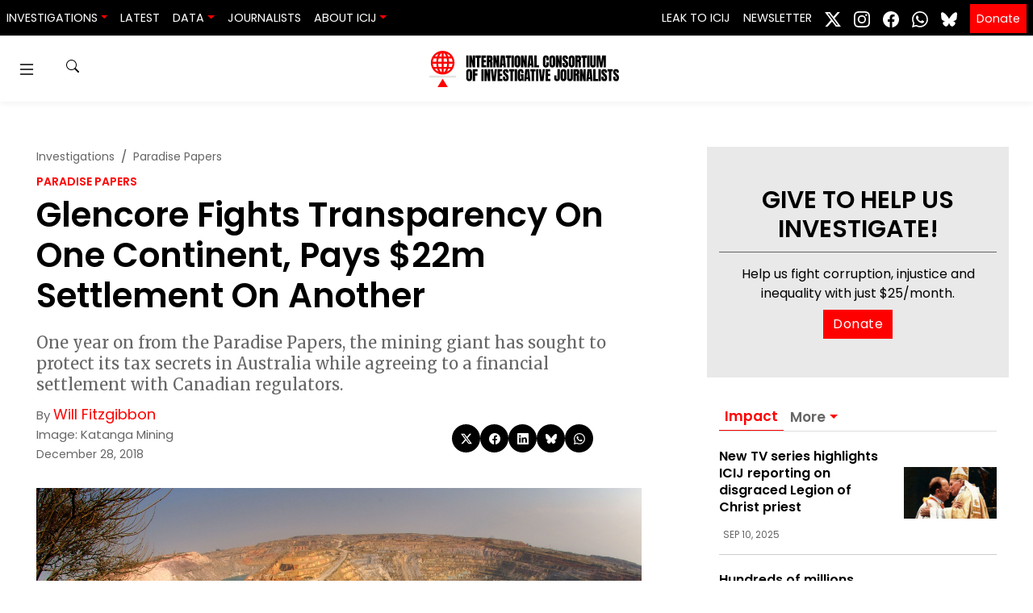

--- FILE ---
content_type: text/html; charset=UTF-8
request_url: https://www.icij.org/investigations/paradise-papers/glencore-fights-transparency-on-one-continent-pays-22m-settlement-on-another/
body_size: 21522
content:
<!doctype html>
<html lang="en-US" prefix="og: https://ogp.me/ns#">
  <head>
    <meta charset="utf-8">
    <meta name="viewport" content="width=device-width, initial-scale=1">
    	<style>img:is([sizes="auto" i], [sizes^="auto," i]) { contain-intrinsic-size: 3000px 1500px }</style>
	
<!-- Search Engine Optimization by Rank Math PRO - https://rankmath.com/ -->
<title>Glencore Fights Transparency On One Continent, Pays $22m On Another</title>
<meta name="description" content="One year on from the Paradise Papers, the mining giant has sought to protect tax secrets in Australia while agreeing to a financial settlement in Canada."/>
<meta name="robots" content="follow, index, max-snippet:-1, max-video-preview:-1, max-image-preview:large"/>
<link rel="canonical" href="https://www.icij.org/investigations/paradise-papers/glencore-fights-transparency-on-one-continent-pays-22m-settlement-on-another/" />
<meta property="og:locale" content="en_US" />
<meta property="og:type" content="article" />
<meta property="og:title" content="Glencore Fights Transparency On One Continent, Pays $22m On Another" />
<meta property="og:description" content="One year on from the Paradise Papers, the mining giant has sought to protect tax secrets in Australia while agreeing to a financial settlement in Canada." />
<meta property="og:url" content="https://www.icij.org/investigations/paradise-papers/glencore-fights-transparency-on-one-continent-pays-22m-settlement-on-another/" />
<meta property="og:site_name" content="International Consortium of Investigative Journalists" />
<meta property="article:publisher" content="https://www.facebook.com/ICIJ.org/" />
<meta property="article:tag" content="Accountability" />
<meta property="article:tag" content="Glencore" />
<meta property="article:tag" content="Mining" />
<meta property="article:tag" content="Paradise Papers" />
<meta property="og:updated_time" content="2019-01-02T10:15:18-05:00" />
<meta property="fb:app_id" content="333223087496445" />
<meta property="og:image" content="https://media.icij.org/uploads/2017/11/Kolwezi-416-Home-1200w-e1509647376609-1168x640.jpg" />
<meta property="og:image:secure_url" content="https://media.icij.org/uploads/2017/11/Kolwezi-416-Home-1200w-e1509647376609-1168x640.jpg" />
<meta property="og:image:width" content="1168" />
<meta property="og:image:height" content="640" />
<meta property="og:image:alt" content="Katanga Mining&#039;s two open pits" />
<meta property="og:image:type" content="image/jpeg" />
<meta property="article:published_time" content="2018-12-28T02:10:17-05:00" />
<meta property="article:modified_time" content="2019-01-02T10:15:18-05:00" />
<meta name="twitter:card" content="summary_large_image" />
<meta name="twitter:title" content="Glencore Fights Transparency On One Continent, Pays $22m On Another" />
<meta name="twitter:description" content="One year on from the Paradise Papers, the mining giant has sought to protect tax secrets in Australia while agreeing to a financial settlement in Canada." />
<meta name="twitter:site" content="@icijorg" />
<meta name="twitter:creator" content="@WillFitzgibbon" />
<meta name="twitter:image" content="https://media.icij.org/uploads/2017/11/Kolwezi-416-Home-1200w-e1509647376609.jpg" />
<script type="application/ld+json" class="rank-math-schema-pro">{"@context":"https://schema.org","@graph":[{"@type":["NewsMediaOrganization","Organization"],"@id":"https://www.icij.org/#organization","name":"International Consortium of Investigative Journalists","url":"https://www.icij.org","sameAs":["https://www.facebook.com/ICIJ.org/","https://twitter.com/icijorg"],"logo":{"@type":"ImageObject","@id":"https://www.icij.org/#logo","url":"https://media.icij.org/uploads/2025/02/logo-icij-2025-1.png","contentUrl":"https://media.icij.org/uploads/2025/02/logo-icij-2025-1.png","caption":"International Consortium of Investigative Journalists","inLanguage":"en-US","width":"320","height":"320"}},{"@type":"WebSite","@id":"https://www.icij.org/#website","url":"https://www.icij.org","name":"International Consortium of Investigative Journalists","publisher":{"@id":"https://www.icij.org/#organization"},"inLanguage":"en-US"},{"@type":"ImageObject","@id":"https://media.icij.org/uploads/2017/11/Kolwezi-416-Home-1200w-e1509647376609.jpg","url":"https://media.icij.org/uploads/2017/11/Kolwezi-416-Home-1200w-e1509647376609.jpg","width":"2743","height":"1503","caption":"Katanga Mining's two open pits","inLanguage":"en-US"},{"@type":"WebPage","@id":"https://www.icij.org/investigations/paradise-papers/glencore-fights-transparency-on-one-continent-pays-22m-settlement-on-another/#webpage","url":"https://www.icij.org/investigations/paradise-papers/glencore-fights-transparency-on-one-continent-pays-22m-settlement-on-another/","name":"Glencore Fights Transparency On One Continent, Pays $22m On Another","datePublished":"2018-12-28T02:10:17-05:00","dateModified":"2019-01-02T10:15:18-05:00","isPartOf":{"@id":"https://www.icij.org/#website"},"primaryImageOfPage":{"@id":"https://media.icij.org/uploads/2017/11/Kolwezi-416-Home-1200w-e1509647376609.jpg"},"inLanguage":"en-US"},{"@type":"Person","@id":"https://www.icij.org/journalists/will-fitzgibbon/","name":"Will Fitzgibbon","url":"https://www.icij.org/journalists/will-fitzgibbon/","image":{"@type":"ImageObject","@id":"https://secure.gravatar.com/avatar/7bca15d3c4f2055d1a8b1b73fddba9493b71b61aa6b0eda3405d7ae341b07dcf?s=96&amp;d=https%3A%2F%2Fs3.amazonaws.com%2Fwww-s3-1.icij.org%2Ficij%2Fdefault_icij_avatar.png&amp;r=g","url":"https://secure.gravatar.com/avatar/7bca15d3c4f2055d1a8b1b73fddba9493b71b61aa6b0eda3405d7ae341b07dcf?s=96&amp;d=https%3A%2F%2Fs3.amazonaws.com%2Fwww-s3-1.icij.org%2Ficij%2Fdefault_icij_avatar.png&amp;r=g","caption":"Will Fitzgibbon","inLanguage":"en-US"},"sameAs":["https://twitter.com/WillFitzgibbon"],"worksFor":{"@id":"https://www.icij.org/#organization"}},{"@type":"NewsArticle","headline":"Glencore Fights Transparency On One Continent, Pays $22m On Another","datePublished":"2018-12-28T02:10:17-05:00","dateModified":"2019-01-02T10:15:18-05:00","author":{"@id":"https://www.icij.org/journalists/will-fitzgibbon/","name":"Will Fitzgibbon"},"publisher":{"@id":"https://www.icij.org/#organization"},"description":"One year on from the Paradise Papers, the mining giant has sought to protect tax secrets in Australia while agreeing to a financial settlement in Canada.","copyrightYear":"2019","copyrightHolder":{"@id":"https://www.icij.org/#organization"},"name":"Glencore Fights Transparency On One Continent, Pays $22m On Another","@id":"https://www.icij.org/investigations/paradise-papers/glencore-fights-transparency-on-one-continent-pays-22m-settlement-on-another/#richSnippet","isPartOf":{"@id":"https://www.icij.org/investigations/paradise-papers/glencore-fights-transparency-on-one-continent-pays-22m-settlement-on-another/#webpage"},"image":{"@id":"https://media.icij.org/uploads/2017/11/Kolwezi-416-Home-1200w-e1509647376609.jpg"},"inLanguage":"en-US","mainEntityOfPage":{"@id":"https://www.icij.org/investigations/paradise-papers/glencore-fights-transparency-on-one-continent-pays-22m-settlement-on-another/#webpage"}}]}</script>
<!-- /Rank Math WordPress SEO plugin -->

<link rel='dns-prefetch' href='//media.icij.org' />
<meta property="og:image" content="https://media.icij.org/uploads/2017/11/Kolwezi-416-Home-1200w-e1509647376609.jpg"><link rel='stylesheet' id='wp-block-library-css' href='https://www.icij.org/wp-includes/css/dist/block-library/style.min.css?ver=6.8.3' media='all' />
<style id='classic-theme-styles-inline-css'>
/*! This file is auto-generated */
.wp-block-button__link{color:#fff;background-color:#32373c;border-radius:9999px;box-shadow:none;text-decoration:none;padding:calc(.667em + 2px) calc(1.333em + 2px);font-size:1.125em}.wp-block-file__button{background:#32373c;color:#fff;text-decoration:none}
</style>
<style id='co-authors-plus-coauthors-style-inline-css'>
.wp-block-co-authors-plus-coauthors.is-layout-flow [class*=wp-block-co-authors-plus]{display:inline}

</style>
<style id='co-authors-plus-avatar-style-inline-css'>
.wp-block-co-authors-plus-avatar :where(img){height:auto;max-width:100%;vertical-align:bottom}.wp-block-co-authors-plus-coauthors.is-layout-flow .wp-block-co-authors-plus-avatar :where(img){vertical-align:middle}.wp-block-co-authors-plus-avatar:is(.alignleft,.alignright){display:table}.wp-block-co-authors-plus-avatar.aligncenter{display:table;margin-inline:auto}

</style>
<style id='co-authors-plus-image-style-inline-css'>
.wp-block-co-authors-plus-image{margin-bottom:0}.wp-block-co-authors-plus-image :where(img){height:auto;max-width:100%;vertical-align:bottom}.wp-block-co-authors-plus-coauthors.is-layout-flow .wp-block-co-authors-plus-image :where(img){vertical-align:middle}.wp-block-co-authors-plus-image:is(.alignfull,.alignwide) :where(img){width:100%}.wp-block-co-authors-plus-image:is(.alignleft,.alignright){display:table}.wp-block-co-authors-plus-image.aligncenter{display:table;margin-inline:auto}

</style>
<style id='global-styles-inline-css'>
:root{--wp--preset--aspect-ratio--square: 1;--wp--preset--aspect-ratio--4-3: 4/3;--wp--preset--aspect-ratio--3-4: 3/4;--wp--preset--aspect-ratio--3-2: 3/2;--wp--preset--aspect-ratio--2-3: 2/3;--wp--preset--aspect-ratio--16-9: 16/9;--wp--preset--aspect-ratio--9-16: 9/16;--wp--preset--color--black: #000000;--wp--preset--color--cyan-bluish-gray: #abb8c3;--wp--preset--color--white: #ffffff;--wp--preset--color--pale-pink: #f78da7;--wp--preset--color--vivid-red: #cf2e2e;--wp--preset--color--luminous-vivid-orange: #ff6900;--wp--preset--color--luminous-vivid-amber: #fcb900;--wp--preset--color--light-green-cyan: #7bdcb5;--wp--preset--color--vivid-green-cyan: #00d084;--wp--preset--color--pale-cyan-blue: #8ed1fc;--wp--preset--color--vivid-cyan-blue: #0693e3;--wp--preset--color--vivid-purple: #9b51e0;--wp--preset--gradient--vivid-cyan-blue-to-vivid-purple: linear-gradient(135deg,rgba(6,147,227,1) 0%,rgb(155,81,224) 100%);--wp--preset--gradient--light-green-cyan-to-vivid-green-cyan: linear-gradient(135deg,rgb(122,220,180) 0%,rgb(0,208,130) 100%);--wp--preset--gradient--luminous-vivid-amber-to-luminous-vivid-orange: linear-gradient(135deg,rgba(252,185,0,1) 0%,rgba(255,105,0,1) 100%);--wp--preset--gradient--luminous-vivid-orange-to-vivid-red: linear-gradient(135deg,rgba(255,105,0,1) 0%,rgb(207,46,46) 100%);--wp--preset--gradient--very-light-gray-to-cyan-bluish-gray: linear-gradient(135deg,rgb(238,238,238) 0%,rgb(169,184,195) 100%);--wp--preset--gradient--cool-to-warm-spectrum: linear-gradient(135deg,rgb(74,234,220) 0%,rgb(151,120,209) 20%,rgb(207,42,186) 40%,rgb(238,44,130) 60%,rgb(251,105,98) 80%,rgb(254,248,76) 100%);--wp--preset--gradient--blush-light-purple: linear-gradient(135deg,rgb(255,206,236) 0%,rgb(152,150,240) 100%);--wp--preset--gradient--blush-bordeaux: linear-gradient(135deg,rgb(254,205,165) 0%,rgb(254,45,45) 50%,rgb(107,0,62) 100%);--wp--preset--gradient--luminous-dusk: linear-gradient(135deg,rgb(255,203,112) 0%,rgb(199,81,192) 50%,rgb(65,88,208) 100%);--wp--preset--gradient--pale-ocean: linear-gradient(135deg,rgb(255,245,203) 0%,rgb(182,227,212) 50%,rgb(51,167,181) 100%);--wp--preset--gradient--electric-grass: linear-gradient(135deg,rgb(202,248,128) 0%,rgb(113,206,126) 100%);--wp--preset--gradient--midnight: linear-gradient(135deg,rgb(2,3,129) 0%,rgb(40,116,252) 100%);--wp--preset--font-size--small: 13px;--wp--preset--font-size--medium: 20px;--wp--preset--font-size--large: 36px;--wp--preset--font-size--x-large: 42px;--wp--preset--spacing--20: 0.44rem;--wp--preset--spacing--30: 0.67rem;--wp--preset--spacing--40: 1rem;--wp--preset--spacing--50: 1.5rem;--wp--preset--spacing--60: 2.25rem;--wp--preset--spacing--70: 3.38rem;--wp--preset--spacing--80: 5.06rem;--wp--preset--shadow--natural: 6px 6px 9px rgba(0, 0, 0, 0.2);--wp--preset--shadow--deep: 12px 12px 50px rgba(0, 0, 0, 0.4);--wp--preset--shadow--sharp: 6px 6px 0px rgba(0, 0, 0, 0.2);--wp--preset--shadow--outlined: 6px 6px 0px -3px rgba(255, 255, 255, 1), 6px 6px rgba(0, 0, 0, 1);--wp--preset--shadow--crisp: 6px 6px 0px rgba(0, 0, 0, 1);}:where(.is-layout-flex){gap: 0.5em;}:where(.is-layout-grid){gap: 0.5em;}body .is-layout-flex{display: flex;}.is-layout-flex{flex-wrap: wrap;align-items: center;}.is-layout-flex > :is(*, div){margin: 0;}body .is-layout-grid{display: grid;}.is-layout-grid > :is(*, div){margin: 0;}:where(.wp-block-columns.is-layout-flex){gap: 2em;}:where(.wp-block-columns.is-layout-grid){gap: 2em;}:where(.wp-block-post-template.is-layout-flex){gap: 1.25em;}:where(.wp-block-post-template.is-layout-grid){gap: 1.25em;}.has-black-color{color: var(--wp--preset--color--black) !important;}.has-cyan-bluish-gray-color{color: var(--wp--preset--color--cyan-bluish-gray) !important;}.has-white-color{color: var(--wp--preset--color--white) !important;}.has-pale-pink-color{color: var(--wp--preset--color--pale-pink) !important;}.has-vivid-red-color{color: var(--wp--preset--color--vivid-red) !important;}.has-luminous-vivid-orange-color{color: var(--wp--preset--color--luminous-vivid-orange) !important;}.has-luminous-vivid-amber-color{color: var(--wp--preset--color--luminous-vivid-amber) !important;}.has-light-green-cyan-color{color: var(--wp--preset--color--light-green-cyan) !important;}.has-vivid-green-cyan-color{color: var(--wp--preset--color--vivid-green-cyan) !important;}.has-pale-cyan-blue-color{color: var(--wp--preset--color--pale-cyan-blue) !important;}.has-vivid-cyan-blue-color{color: var(--wp--preset--color--vivid-cyan-blue) !important;}.has-vivid-purple-color{color: var(--wp--preset--color--vivid-purple) !important;}.has-black-background-color{background-color: var(--wp--preset--color--black) !important;}.has-cyan-bluish-gray-background-color{background-color: var(--wp--preset--color--cyan-bluish-gray) !important;}.has-white-background-color{background-color: var(--wp--preset--color--white) !important;}.has-pale-pink-background-color{background-color: var(--wp--preset--color--pale-pink) !important;}.has-vivid-red-background-color{background-color: var(--wp--preset--color--vivid-red) !important;}.has-luminous-vivid-orange-background-color{background-color: var(--wp--preset--color--luminous-vivid-orange) !important;}.has-luminous-vivid-amber-background-color{background-color: var(--wp--preset--color--luminous-vivid-amber) !important;}.has-light-green-cyan-background-color{background-color: var(--wp--preset--color--light-green-cyan) !important;}.has-vivid-green-cyan-background-color{background-color: var(--wp--preset--color--vivid-green-cyan) !important;}.has-pale-cyan-blue-background-color{background-color: var(--wp--preset--color--pale-cyan-blue) !important;}.has-vivid-cyan-blue-background-color{background-color: var(--wp--preset--color--vivid-cyan-blue) !important;}.has-vivid-purple-background-color{background-color: var(--wp--preset--color--vivid-purple) !important;}.has-black-border-color{border-color: var(--wp--preset--color--black) !important;}.has-cyan-bluish-gray-border-color{border-color: var(--wp--preset--color--cyan-bluish-gray) !important;}.has-white-border-color{border-color: var(--wp--preset--color--white) !important;}.has-pale-pink-border-color{border-color: var(--wp--preset--color--pale-pink) !important;}.has-vivid-red-border-color{border-color: var(--wp--preset--color--vivid-red) !important;}.has-luminous-vivid-orange-border-color{border-color: var(--wp--preset--color--luminous-vivid-orange) !important;}.has-luminous-vivid-amber-border-color{border-color: var(--wp--preset--color--luminous-vivid-amber) !important;}.has-light-green-cyan-border-color{border-color: var(--wp--preset--color--light-green-cyan) !important;}.has-vivid-green-cyan-border-color{border-color: var(--wp--preset--color--vivid-green-cyan) !important;}.has-pale-cyan-blue-border-color{border-color: var(--wp--preset--color--pale-cyan-blue) !important;}.has-vivid-cyan-blue-border-color{border-color: var(--wp--preset--color--vivid-cyan-blue) !important;}.has-vivid-purple-border-color{border-color: var(--wp--preset--color--vivid-purple) !important;}.has-vivid-cyan-blue-to-vivid-purple-gradient-background{background: var(--wp--preset--gradient--vivid-cyan-blue-to-vivid-purple) !important;}.has-light-green-cyan-to-vivid-green-cyan-gradient-background{background: var(--wp--preset--gradient--light-green-cyan-to-vivid-green-cyan) !important;}.has-luminous-vivid-amber-to-luminous-vivid-orange-gradient-background{background: var(--wp--preset--gradient--luminous-vivid-amber-to-luminous-vivid-orange) !important;}.has-luminous-vivid-orange-to-vivid-red-gradient-background{background: var(--wp--preset--gradient--luminous-vivid-orange-to-vivid-red) !important;}.has-very-light-gray-to-cyan-bluish-gray-gradient-background{background: var(--wp--preset--gradient--very-light-gray-to-cyan-bluish-gray) !important;}.has-cool-to-warm-spectrum-gradient-background{background: var(--wp--preset--gradient--cool-to-warm-spectrum) !important;}.has-blush-light-purple-gradient-background{background: var(--wp--preset--gradient--blush-light-purple) !important;}.has-blush-bordeaux-gradient-background{background: var(--wp--preset--gradient--blush-bordeaux) !important;}.has-luminous-dusk-gradient-background{background: var(--wp--preset--gradient--luminous-dusk) !important;}.has-pale-ocean-gradient-background{background: var(--wp--preset--gradient--pale-ocean) !important;}.has-electric-grass-gradient-background{background: var(--wp--preset--gradient--electric-grass) !important;}.has-midnight-gradient-background{background: var(--wp--preset--gradient--midnight) !important;}.has-small-font-size{font-size: var(--wp--preset--font-size--small) !important;}.has-medium-font-size{font-size: var(--wp--preset--font-size--medium) !important;}.has-large-font-size{font-size: var(--wp--preset--font-size--large) !important;}.has-x-large-font-size{font-size: var(--wp--preset--font-size--x-large) !important;}
:where(.wp-block-post-template.is-layout-flex){gap: 1.25em;}:where(.wp-block-post-template.is-layout-grid){gap: 1.25em;}
:where(.wp-block-columns.is-layout-flex){gap: 2em;}:where(.wp-block-columns.is-layout-grid){gap: 2em;}
:root :where(.wp-block-pullquote){font-size: 1.5em;line-height: 1.6;}
</style>
<link rel='stylesheet' id='icij-theme-css' href='https://www.icij.org/wp-content/themes/theme/resources/libs/swiper-bundle.min.css?ver=2.0' media='all' />
<link rel='stylesheet' id='app/0-css' href='https://www.icij.org/wp-content/themes/theme/public/css/app.8d7d5c.css' media='all' />
<script src="https://www.icij.org/wp-includes/js/jquery/jquery.min.js?ver=3.7.1" id="jquery-core-js"></script>
<script src="https://www.icij.org/wp-includes/js/jquery/jquery-migrate.min.js?ver=3.4.1" id="jquery-migrate-js"></script>
<link rel="https://api.w.org/" href="https://www.icij.org/wp-json/" /><link rel="alternate" title="JSON" type="application/json" href="https://www.icij.org/wp-json/wp/v2/article/11125" /><link rel="EditURI" type="application/rsd+xml" title="RSD" href="https://www.icij.org/xmlrpc.php?rsd" />
<meta name="generator" content="WordPress 6.8.3" />
<link rel='shortlink' href='https://www.icij.org/?p=11125' />
<link rel="alternate" title="oEmbed (JSON)" type="application/json+oembed" href="https://www.icij.org/wp-json/oembed/1.0/embed?url=https%3A%2F%2Fwww.icij.org%2Finvestigations%2Fparadise-papers%2Fglencore-fights-transparency-on-one-continent-pays-22m-settlement-on-another%2F" />
<link rel="alternate" title="oEmbed (XML)" type="text/xml+oembed" href="https://www.icij.org/wp-json/oembed/1.0/embed?url=https%3A%2F%2Fwww.icij.org%2Finvestigations%2Fparadise-papers%2Fglencore-fights-transparency-on-one-continent-pays-22m-settlement-on-another%2F&#038;format=xml" />
<link rel="icon" href="https://media.icij.org/uploads/2022/07/cropped-favicon-32x32-1-32x32.png" sizes="32x32" />
<link rel="icon" href="https://media.icij.org/uploads/2022/07/cropped-favicon-32x32-1-192x192.png" sizes="192x192" />
<link rel="apple-touch-icon" href="https://media.icij.org/uploads/2022/07/cropped-favicon-32x32-1-180x180.png" />
<meta name="msapplication-TileImage" content="https://media.icij.org/uploads/2022/07/cropped-favicon-32x32-1-270x270.png" />

    <!-- Google Tag Manager -->
    <script>(function(w,d,s,l,i){w[l]=w[l]||[];w[l].push({'gtm.start':
    new Date().getTime(),event:'gtm.js'});var f=d.getElementsByTagName(s)[0],
    j=d.createElement(s),dl=l!='dataLayer'?'&l='+l:'';j.async=true;j.src=
    'https://www.googletagmanager.com/gtm.js?id='+i+dl;f.parentNode.insertBefore(j,f);
    })(window,document,'script','dataLayer','GTM-TFCK277G');</script>
    <!-- End Google Tag Manager -->
  </head>

  <body class="wp-singular article-template-default single single-article postid-11125 single-format-standard wp-embed-responsive wp-theme-theme glencore-fights-transparency-on-one-continent-pays-22m-settlement-on-another">
    <!-- Google Tag Manager (noscript) -->
    <noscript><iframe src="https://www.googletagmanager.com/ns.html?id=GTM-TFCK277G"
    height="0" width="0" style="display:none;visibility:hidden"></iframe></noscript>
    <!-- End Google Tag Manager (noscript) -->

    <!-- Fundraise Up: the new standard for online giving -->
    <script>(function(w,d,s,n,a){if(!w[n]){var l='call,catch,on,once,set,then,track'
    .split(','),i,o=function(n){return'function'==typeof n?o.l.push([arguments])&&o
    :function(){return o.l.push([n,arguments])&&o}},t=d.getElementsByTagName(s)[0],
    j=d.createElement(s);j.async=!0;j.src='https://cdn.fundraiseup.com/widget/'+a;
    t.parentNode.insertBefore(j,t);o.s=Date.now();o.v=4;o.h=w.location.href;o.l=[];
    for(i=0;i<7;i++)o[l[i]]=o(l[i]);w[n]=o}
    })(window,document,'script','FundraiseUp','AKFLRQWK');</script>
    <!-- End Fundraise Up -->

        
    <a class="sr-only focus:not-sr-only" href="#main">
  Skip to content
</a>

<header id="header-navbar"  class="vue-workspace header-navbar nav-sticky">
  <nav class="bg-dark navbar navbar-expand-md">
    <div class="navbar-brand d-block d-md-none">
      <a href="/" class="vue-workspace  brand container-menu__brand  ">
  <brand-expansion mode="long" animated />
</a>
<a href="/" class="vue-workspace  brand container-menu__brand container-menu__brand_medium ">
  <brand-expansion mode="medium" />
</a>    </div>

      <navbar-collapse></navbar-collapse>
    <div class="collapse navbar-collapse" id="navbarSite">
      <ul class="navbar-nav mr-auto">
          <li class="nav-item-header dropdown">
      <a class="nav-link dropdown-toggle" data-toggle="dropdown" href="#" role="button" aria-haspopup="true" aria-expanded="false">Investigations</a>
      <div class="dropdown-menu">
                <a data-ga="Navbar|click|Damascus Dossier|1" class="dropdown-item" href="https://www.icij.org/investigations/damascus-dossier/">
          Damascus Dossier
        </a>
                <a data-ga="Navbar|click|The Coin Laundry|1" class="dropdown-item" href="https://www.icij.org/investigations/coin-laundry">
          The Coin Laundry
        </a>
                <a data-ga="Navbar|click|China Targets|1" class="dropdown-item" href="https://www.icij.org/investigations/china-targets/">
          China Targets
        </a>
                <a data-ga="Navbar|click|Pandora Papers|1" class="dropdown-item" href="/investigations/pandora-papers">
          Pandora Papers
        </a>
                <a data-ga="Navbar|click|Panama Papers|1" class="dropdown-item" href="/investigations/panama-papers">
          Panama Papers
        </a>
                <a data-ga="Navbar|click|More Investigations|1" class="dropdown-item" href="/investigations/">
          More Investigations
        </a>
              </div>
    </li>
              <li class="nav-item-header">
        <a data-ga="Navbar|click|Latest|1" class="nav-link " href="/inside-icij">Latest</a>
      </li>          
              <li class="nav-item-header dropdown">
      <a class="nav-link dropdown-toggle" data-toggle="dropdown" href="#" role="button" aria-haspopup="true" aria-expanded="false">Data</a>
      <div class="dropdown-menu">
                <a data-ga="Navbar|click|Offshore Leaks Database|1" class="dropdown-item" href="https://offshoreleaks.icij.org/">
          Offshore Leaks Database
        </a>
                <a data-ga="Navbar|click|Medical Devices Database|1" class="dropdown-item" href="https://medicaldevices.icij.org/">
          Medical Devices Database
        </a>
                <a data-ga="Navbar|click|Datashare|1" class="dropdown-item" href="https://datashare.icij.org/">
          Datashare
        </a>
              </div>
    </li>
              <li class="nav-item-header">
        <a data-ga="Navbar|click|Journalists|1" class="nav-link " href="/journalists">Journalists</a>
      </li>          
              <li class="nav-item-header dropdown">
      <a class="nav-link dropdown-toggle" data-toggle="dropdown" href="#" role="button" aria-haspopup="true" aria-expanded="false">About ICIJ</a>
      <div class="dropdown-menu">
                <a data-ga="Navbar|click|About ICIJ|1" class="dropdown-item" href="/about">
          About ICIJ
        </a>
                <a data-ga="Navbar|click|Our team|1" class="dropdown-item" href="/about/our-team">
          Our team
        </a>
                <a data-ga="Navbar|click|Corporate|1" class="dropdown-item" href="https://www.icij.org/about/corporate/">
          Corporate
        </a>
                <a data-ga="Navbar|click|ICIJ’s awards|1" class="dropdown-item" href="https://www.icij.org/about/awards/">
          ICIJ’s awards
        </a>
                <a data-ga="Navbar|click|Media partners|1" class="dropdown-item" href="https://www.icij.org/about/media-partners/">
          Media partners
        </a>
                <a data-ga="Navbar|click|Our supporters|1" class="dropdown-item" href="https://www.icij.org/about/our-supporters/">
          Our supporters
        </a>
                <a data-ga="Navbar|click|Work with us|1" class="dropdown-item" href="https://www.icij.org/about/work-with-us/">
          Work with us
        </a>
                <a data-ga="Navbar|click|Ways to give|1" class="dropdown-item" href="https://www.icij.org/donate/">
          Ways to give
        </a>
              </div>
    </li>
      </ul>
 
<ul class="navbar-nav">
          <li class="nav-item-header">
      <a data-ga="Navbar|click|Leak to ICIJ|1" class="nav-link " href="/leak">Leak to ICIJ</a>
    </li>          
              <li class="nav-item-header">
      <a data-ga="Navbar|click|Newsletter|1" class="nav-link " href="/newsletter">Newsletter</a>
    </li>          
      </ul>

<ul class="navbar-nav nav-social">
      <li class="nav-item-header">
        <a class="p-2  network-twitter" target="_blank" href="https://www.x.com/icijorg">
        <svg xmlns="http://www.w3.org/2000/svg" width="20" height="20" fill="currentColor" class="bi bi-twitter-x" viewBox="0 0 16 16">
          <path d="M12.6.75h2.454l-5.36 6.142L16 15.25h-4.937l-3.867-5.07-4.425 5.07H.316l5.733-6.57L0 .75h5.063l3.495 4.633L12.601.75Zm-.86 13.028h1.36L4.323 2.145H2.865z"/>
        </svg>
        </a>
      </li>
      <li class="nav-item-header">
        <a class="p-2 network-instagram" target="_blank" href="https://www.instagram.com/icijorg">
          <svg xmlns="http://www.w3.org/2000/svg" width="20" height="20" fill="#fff" class="bi bi-instagram" viewBox="0 0 16 16">
            <path d="M8 0C5.829 0 5.556.01 4.703.048 3.85.088 3.269.222 2.76.42a3.917 3.917 0 0 0-1.417.923A3.927 3.927 0 0 0 .42 2.76C.222 3.268.087 3.85.048 4.7.01 5.555 0 5.827 0 8.001c0 2.172.01 2.444.048 3.297.04.852.174 1.433.372 1.942.205.526.478.972.923 1.417.444.445.89.719 1.416.923.51.198 1.09.333 1.942.372C5.555 15.99 5.827 16 8 16s2.444-.01 3.298-.048c.851-.04 1.434-.174 1.943-.372a3.916 3.916 0 0 0 1.416-.923c.445-.445.718-.891.923-1.417.197-.509.332-1.09.372-1.942C15.99 10.445 16 10.173 16 8s-.01-2.445-.048-3.299c-.04-.851-.175-1.433-.372-1.941a3.926 3.926 0 0 0-.923-1.417A3.911 3.911 0 0 0 13.24.42c-.51-.198-1.092-.333-1.943-.372C10.443.01 10.172 0 7.998 0h.003zm-.717 1.442h.718c2.136 0 2.389.007 3.232.046.78.035 1.204.166 1.486.275.373.145.64.319.92.599.28.28.453.546.598.92.11.281.24.705.275 1.485.039.843.047 1.096.047 3.231s-.008 2.389-.047 3.232c-.035.78-.166 1.203-.275 1.485a2.47 2.47 0 0 1-.599.919c-.28.28-.546.453-.92.598-.28.11-.704.24-1.485.276-.843.038-1.096.047-3.232.047s-2.39-.009-3.233-.047c-.78-.036-1.203-.166-1.485-.276a2.478 2.478 0 0 1-.92-.598 2.48 2.48 0 0 1-.6-.92c-.109-.281-.24-.705-.275-1.485-.038-.843-.046-1.096-.046-3.233 0-2.136.008-2.388.046-3.231.036-.78.166-1.204.276-1.486.145-.373.319-.64.599-.92.28-.28.546-.453.92-.598.282-.11.705-.24 1.485-.276.738-.034 1.024-.044 2.515-.045v.002zm4.988 1.328a.96.96 0 1 0 0 1.92.96.96 0 0 0 0-1.92zm-4.27 1.122a4.109 4.109 0 1 0 0 8.217 4.109 4.109 0 0 0 0-8.217zm0 1.441a2.667 2.667 0 1 1 0 5.334 2.667 2.667 0 0 1 0-5.334z"/>
          </svg>
        </a>
      </li>
      <li class="nav-item-header">
        <a class="p-2 network-facebook" target="_blank" href="https://www.facebook.com/icijorg">
          <svg xmlns="http://www.w3.org/2000/svg" width="20" height="20" fill="#fff" class="bi bi-facebook" viewBox="0 0 16 16">
            <path d="M16 8.049c0-4.446-3.582-8.05-8-8.05C3.58 0-.002 3.603-.002 8.05c0 4.017 2.926 7.347 6.75 7.951v-5.625h-2.03V8.05H6.75V6.275c0-2.017 1.195-3.131 3.022-3.131.876 0 1.791.157 1.791.157v1.98h-1.009c-.993 0-1.303.621-1.303 1.258v1.51h2.218l-.354 2.326H9.25V16c3.824-.604 6.75-3.934 6.75-7.951z"/>
          </svg>
        </a>
      </li>

      <li class="nav-item-header">
        <a class="p-2 network-whatsapp" target="_blank" href="https://www.whatsapp.com/channel/0029ValJAn32v1ItC3oOfv1F">
          <svg xmlns="http://www.w3.org/2000/svg" width="20" height="20" fill="currentColor" class="bi bi-whatsapp" viewBox="0 0 16 16">
            <path d="M13.601 2.326A7.85 7.85 0 0 0 7.994 0C3.627 0 .068 3.558.064 7.926c0 1.399.366 2.76 1.057 3.965L0 16l4.204-1.102a7.9 7.9 0 0 0 3.79.965h.004c4.368 0 7.926-3.558 7.93-7.93A7.9 7.9 0 0 0 13.6 2.326zM7.994 14.521a6.6 6.6 0 0 1-3.356-.92l-.24-.144-2.494.654.666-2.433-.156-.251a6.56 6.56 0 0 1-1.007-3.505c0-3.626 2.957-6.584 6.591-6.584a6.56 6.56 0 0 1 4.66 1.931 6.56 6.56 0 0 1 1.928 4.66c-.004 3.639-2.961 6.592-6.592 6.592m3.615-4.934c-.197-.099-1.17-.578-1.353-.646-.182-.065-.315-.099-.445.099-.133.197-.513.646-.627.775-.114.133-.232.148-.43.05-.197-.1-.836-.308-1.592-.985-.59-.525-.985-1.175-1.103-1.372-.114-.198-.011-.304.088-.403.087-.088.197-.232.296-.346.1-.114.133-.198.198-.33.065-.134.034-.248-.015-.347-.05-.099-.445-1.076-.612-1.47-.16-.389-.323-.335-.445-.34-.114-.007-.247-.007-.38-.007a.73.73 0 0 0-.529.247c-.182.198-.691.677-.691 1.654s.71 1.916.81 2.049c.098.133 1.394 2.132 3.383 2.992.47.205.84.326 1.129.418.475.152.904.129 1.246.08.38-.058 1.171-.48 1.338-.943.164-.464.164-.86.114-.943-.049-.084-.182-.133-.38-.232"/>
          </svg>
        </a>
      </li>
      
      <li class="nav-item-header">
        <a class="p-2 network-bluesky" target="_blank" href="https://bsky.app/profile/icij.org">
        <svg xmlns="http://www.w3.org/2000/svg" fill="#fff"  width="20" height="20" viewBox="0 0 512 512"><!--!Font Awesome Free 6.7.2 by @fontawesome - https://fontawesome.com License - https://fontawesome.com/license/free Copyright 2025 Fonticons, Inc.--><path d="M111.8 62.2C170.2 105.9 233 194.7 256 242.4c23-47.6 85.8-136.4 144.2-180.2c42.1-31.6 110.3-56 110.3 21.8c0 15.5-8.9 130.5-14.1 149.2C478.2 298 412 314.6 353.1 304.5c102.9 17.5 129.1 75.5 72.5 133.5c-107.4 110.2-154.3-27.6-166.3-62.9l0 0c-1.7-4.9-2.6-7.8-3.3-7.8s-1.6 3-3.3 7.8l0 0c-12 35.3-59 173.1-166.3 62.9c-56.5-58-30.4-116 72.5-133.5C100 314.6 33.8 298 15.7 233.1C10.4 214.4 1.5 99.4 1.5 83.9c0-77.8 68.2-53.4 110.3-21.8z"/></svg>
        </a>
      </li>
      
    </ul>
<ul class="navbar-nav nav-donate">
  <li>
    <a class="btn-donate m-2 p-2" href="/donate/">Donate</a>
  </li>
</ul> 
    </div>
  </nav>

  <div class="container-menu d-none d-md-block">
    <div class="d-flex p-2 vue-workspace">
      <navbar-collapse></navbar-collapse>      <a href="/" class="vue-workspace  brand container-menu__brand  ">
  <brand-expansion mode="long" animated />
</a>
<a href="/" class="vue-workspace  brand container-menu__brand container-menu__brand_medium ">
  <brand-expansion mode="medium" />
</a>      <div class="align-self-center">
        <a class="btn-donate m-2 p-2" href="/donate/">Donate</a>
      </div>
    </div>
  </div>

  <div class="container-menu-sidebar">
    <div class="menu-sidebar p-2">
      
      <div class="d-flex mb-3">
        <a href="/" class="vue-workspace  brand container-menu__brand  ">
  <brand-expansion mode="long" animated />
</a>
<a href="/" class="vue-workspace  brand container-menu__brand container-menu__brand_medium ">
  <brand-expansion mode="medium" />
</a>        <navbar-collapse></navbar-collapse>      </div>

      <ul class="navbar-nav mr-auto">
          <li class="nav-item-header dropdown">
      <a class="nav-link dropdown-toggle" data-toggle="dropdown" href="#" role="button" aria-haspopup="true" aria-expanded="false">Investigations</a>
      <div class="dropdown-menu">
                <a data-ga="Navbar|click|Damascus Dossier|1" class="dropdown-item" href="https://www.icij.org/investigations/damascus-dossier/">
          Damascus Dossier
        </a>
                <a data-ga="Navbar|click|The Coin Laundry|1" class="dropdown-item" href="https://www.icij.org/investigations/coin-laundry">
          The Coin Laundry
        </a>
                <a data-ga="Navbar|click|China Targets|1" class="dropdown-item" href="https://www.icij.org/investigations/china-targets/">
          China Targets
        </a>
                <a data-ga="Navbar|click|Pandora Papers|1" class="dropdown-item" href="/investigations/pandora-papers">
          Pandora Papers
        </a>
                <a data-ga="Navbar|click|Panama Papers|1" class="dropdown-item" href="/investigations/panama-papers">
          Panama Papers
        </a>
                <a data-ga="Navbar|click|More Investigations|1" class="dropdown-item" href="/investigations/">
          More Investigations
        </a>
              </div>
    </li>
              <li class="nav-item-header">
        <a data-ga="Navbar|click|Latest|1" class="nav-link " href="/inside-icij">Latest</a>
      </li>          
              <li class="nav-item-header dropdown">
      <a class="nav-link dropdown-toggle" data-toggle="dropdown" href="#" role="button" aria-haspopup="true" aria-expanded="false">Data</a>
      <div class="dropdown-menu">
                <a data-ga="Navbar|click|Offshore Leaks Database|1" class="dropdown-item" href="https://offshoreleaks.icij.org/">
          Offshore Leaks Database
        </a>
                <a data-ga="Navbar|click|Medical Devices Database|1" class="dropdown-item" href="https://medicaldevices.icij.org/">
          Medical Devices Database
        </a>
                <a data-ga="Navbar|click|Datashare|1" class="dropdown-item" href="https://datashare.icij.org/">
          Datashare
        </a>
              </div>
    </li>
              <li class="nav-item-header">
        <a data-ga="Navbar|click|Journalists|1" class="nav-link " href="/journalists">Journalists</a>
      </li>          
              <li class="nav-item-header dropdown">
      <a class="nav-link dropdown-toggle" data-toggle="dropdown" href="#" role="button" aria-haspopup="true" aria-expanded="false">About ICIJ</a>
      <div class="dropdown-menu">
                <a data-ga="Navbar|click|About ICIJ|1" class="dropdown-item" href="/about">
          About ICIJ
        </a>
                <a data-ga="Navbar|click|Our team|1" class="dropdown-item" href="/about/our-team">
          Our team
        </a>
                <a data-ga="Navbar|click|Corporate|1" class="dropdown-item" href="https://www.icij.org/about/corporate/">
          Corporate
        </a>
                <a data-ga="Navbar|click|ICIJ’s awards|1" class="dropdown-item" href="https://www.icij.org/about/awards/">
          ICIJ’s awards
        </a>
                <a data-ga="Navbar|click|Media partners|1" class="dropdown-item" href="https://www.icij.org/about/media-partners/">
          Media partners
        </a>
                <a data-ga="Navbar|click|Our supporters|1" class="dropdown-item" href="https://www.icij.org/about/our-supporters/">
          Our supporters
        </a>
                <a data-ga="Navbar|click|Work with us|1" class="dropdown-item" href="https://www.icij.org/about/work-with-us/">
          Work with us
        </a>
                <a data-ga="Navbar|click|Ways to give|1" class="dropdown-item" href="https://www.icij.org/donate/">
          Ways to give
        </a>
              </div>
    </li>
      </ul>
 
<ul class="navbar-nav">
          <li class="nav-item-header">
      <a data-ga="Navbar|click|Leak to ICIJ|1" class="nav-link " href="/leak">Leak to ICIJ</a>
    </li>          
              <li class="nav-item-header">
      <a data-ga="Navbar|click|Newsletter|1" class="nav-link " href="/newsletter">Newsletter</a>
    </li>          
      </ul>
      <ul class="navbar-nav nav-donate">
        <li class="nav-item-header">
          <form 
  role="search" 
  method="get" 
  id="searchform"
  action="/search/"
  class="search-form justify-content-center">
  <fieldset class="form-group d-flex justify-content-center">
    <label class="sr-only" for="q">
          </label>
    <input 
      autocomplete="off"
      placeholder="Enter a search term"
      class="search-form__field form-control" 
      type="search" 
      value="" 
      name="q" 
      id="q" />
    <input type="submit"
      class="search-form__submit btn btn-search text-uppercase font-weight-bold" 
      value="Search" />
  </fieldset>
</form>        </li>
      </ul>

      <ul class="navbar-nav nav-social">
      <li class="nav-item-header">
        <a class="p-2  network-twitter" target="_blank" href="https://www.x.com/icijorg">
        <svg xmlns="http://www.w3.org/2000/svg" width="20" height="20" fill="currentColor" class="bi bi-twitter-x" viewBox="0 0 16 16">
          <path d="M12.6.75h2.454l-5.36 6.142L16 15.25h-4.937l-3.867-5.07-4.425 5.07H.316l5.733-6.57L0 .75h5.063l3.495 4.633L12.601.75Zm-.86 13.028h1.36L4.323 2.145H2.865z"/>
        </svg>
        </a>
      </li>
      <li class="nav-item-header">
        <a class="p-2 network-instagram" target="_blank" href="https://www.instagram.com/icijorg">
          <svg xmlns="http://www.w3.org/2000/svg" width="20" height="20" fill="#fff" class="bi bi-instagram" viewBox="0 0 16 16">
            <path d="M8 0C5.829 0 5.556.01 4.703.048 3.85.088 3.269.222 2.76.42a3.917 3.917 0 0 0-1.417.923A3.927 3.927 0 0 0 .42 2.76C.222 3.268.087 3.85.048 4.7.01 5.555 0 5.827 0 8.001c0 2.172.01 2.444.048 3.297.04.852.174 1.433.372 1.942.205.526.478.972.923 1.417.444.445.89.719 1.416.923.51.198 1.09.333 1.942.372C5.555 15.99 5.827 16 8 16s2.444-.01 3.298-.048c.851-.04 1.434-.174 1.943-.372a3.916 3.916 0 0 0 1.416-.923c.445-.445.718-.891.923-1.417.197-.509.332-1.09.372-1.942C15.99 10.445 16 10.173 16 8s-.01-2.445-.048-3.299c-.04-.851-.175-1.433-.372-1.941a3.926 3.926 0 0 0-.923-1.417A3.911 3.911 0 0 0 13.24.42c-.51-.198-1.092-.333-1.943-.372C10.443.01 10.172 0 7.998 0h.003zm-.717 1.442h.718c2.136 0 2.389.007 3.232.046.78.035 1.204.166 1.486.275.373.145.64.319.92.599.28.28.453.546.598.92.11.281.24.705.275 1.485.039.843.047 1.096.047 3.231s-.008 2.389-.047 3.232c-.035.78-.166 1.203-.275 1.485a2.47 2.47 0 0 1-.599.919c-.28.28-.546.453-.92.598-.28.11-.704.24-1.485.276-.843.038-1.096.047-3.232.047s-2.39-.009-3.233-.047c-.78-.036-1.203-.166-1.485-.276a2.478 2.478 0 0 1-.92-.598 2.48 2.48 0 0 1-.6-.92c-.109-.281-.24-.705-.275-1.485-.038-.843-.046-1.096-.046-3.233 0-2.136.008-2.388.046-3.231.036-.78.166-1.204.276-1.486.145-.373.319-.64.599-.92.28-.28.546-.453.92-.598.282-.11.705-.24 1.485-.276.738-.034 1.024-.044 2.515-.045v.002zm4.988 1.328a.96.96 0 1 0 0 1.92.96.96 0 0 0 0-1.92zm-4.27 1.122a4.109 4.109 0 1 0 0 8.217 4.109 4.109 0 0 0 0-8.217zm0 1.441a2.667 2.667 0 1 1 0 5.334 2.667 2.667 0 0 1 0-5.334z"/>
          </svg>
        </a>
      </li>
      <li class="nav-item-header">
        <a class="p-2 network-facebook" target="_blank" href="https://www.facebook.com/icijorg">
          <svg xmlns="http://www.w3.org/2000/svg" width="20" height="20" fill="#fff" class="bi bi-facebook" viewBox="0 0 16 16">
            <path d="M16 8.049c0-4.446-3.582-8.05-8-8.05C3.58 0-.002 3.603-.002 8.05c0 4.017 2.926 7.347 6.75 7.951v-5.625h-2.03V8.05H6.75V6.275c0-2.017 1.195-3.131 3.022-3.131.876 0 1.791.157 1.791.157v1.98h-1.009c-.993 0-1.303.621-1.303 1.258v1.51h2.218l-.354 2.326H9.25V16c3.824-.604 6.75-3.934 6.75-7.951z"/>
          </svg>
        </a>
      </li>

      <li class="nav-item-header">
        <a class="p-2 network-whatsapp" target="_blank" href="https://www.whatsapp.com/channel/0029ValJAn32v1ItC3oOfv1F">
          <svg xmlns="http://www.w3.org/2000/svg" width="20" height="20" fill="currentColor" class="bi bi-whatsapp" viewBox="0 0 16 16">
            <path d="M13.601 2.326A7.85 7.85 0 0 0 7.994 0C3.627 0 .068 3.558.064 7.926c0 1.399.366 2.76 1.057 3.965L0 16l4.204-1.102a7.9 7.9 0 0 0 3.79.965h.004c4.368 0 7.926-3.558 7.93-7.93A7.9 7.9 0 0 0 13.6 2.326zM7.994 14.521a6.6 6.6 0 0 1-3.356-.92l-.24-.144-2.494.654.666-2.433-.156-.251a6.56 6.56 0 0 1-1.007-3.505c0-3.626 2.957-6.584 6.591-6.584a6.56 6.56 0 0 1 4.66 1.931 6.56 6.56 0 0 1 1.928 4.66c-.004 3.639-2.961 6.592-6.592 6.592m3.615-4.934c-.197-.099-1.17-.578-1.353-.646-.182-.065-.315-.099-.445.099-.133.197-.513.646-.627.775-.114.133-.232.148-.43.05-.197-.1-.836-.308-1.592-.985-.59-.525-.985-1.175-1.103-1.372-.114-.198-.011-.304.088-.403.087-.088.197-.232.296-.346.1-.114.133-.198.198-.33.065-.134.034-.248-.015-.347-.05-.099-.445-1.076-.612-1.47-.16-.389-.323-.335-.445-.34-.114-.007-.247-.007-.38-.007a.73.73 0 0 0-.529.247c-.182.198-.691.677-.691 1.654s.71 1.916.81 2.049c.098.133 1.394 2.132 3.383 2.992.47.205.84.326 1.129.418.475.152.904.129 1.246.08.38-.058 1.171-.48 1.338-.943.164-.464.164-.86.114-.943-.049-.084-.182-.133-.38-.232"/>
          </svg>
        </a>
      </li>
      
      <li class="nav-item-header">
        <a class="p-2 network-bluesky" target="_blank" href="https://bsky.app/profile/icij.org">
        <svg xmlns="http://www.w3.org/2000/svg" fill="#fff"  width="20" height="20" viewBox="0 0 512 512"><!--!Font Awesome Free 6.7.2 by @fontawesome - https://fontawesome.com License - https://fontawesome.com/license/free Copyright 2025 Fonticons, Inc.--><path d="M111.8 62.2C170.2 105.9 233 194.7 256 242.4c23-47.6 85.8-136.4 144.2-180.2c42.1-31.6 110.3-56 110.3 21.8c0 15.5-8.9 130.5-14.1 149.2C478.2 298 412 314.6 353.1 304.5c102.9 17.5 129.1 75.5 72.5 133.5c-107.4 110.2-154.3-27.6-166.3-62.9l0 0c-1.7-4.9-2.6-7.8-3.3-7.8s-1.6 3-3.3 7.8l0 0c-12 35.3-59 173.1-166.3 62.9c-56.5-58-30.4-116 72.5-133.5C100 314.6 33.8 298 15.7 233.1C10.4 214.4 1.5 99.4 1.5 83.9c0-77.8 68.2-53.4 110.3-21.8z"/></svg>
        </a>
      </li>
      
    </ul>
      <ul class="navbar-nav nav-donate">
        <li class="nav-item-header">
          <a class="btn-donate m-2 p-2" href="/donate/">Donate</a>
        </li>
      </ul>

    </div>
  </div>
</header>
<div id="icij">

  <main id="main" class="main">
    
<div class="vue-workspace">
  <modal-popup track="WEB-POPUP-ARTICLE"></modal-popup>
</div>

<div class="wrap container mt-5" role="document">
  <main class="main">

    <article class="default-post-format row justify-content-center">
      <div class="pr-xl-5 col-12 col-md-8">
        <header class="post-header row">
          <div class="post-title col-sm-12">
            <div class="row align-items-center">
  <div class="col-12">
    <nav aria-label="breadcrumb">
      <ol class="breadcrumb">
                <li class="breadcrumb-item">
          <a class="breadcrumb-link" href="/investigations">
            Investigations
          </a>
        </li>
                <li class="breadcrumb-item">
          <a class="breadcrumb-link" href="https://www.icij.org/investigations/paradise-papers/">
            Paradise Papers
          </a>
        </li>
              </ol>
    </nav>
  </div>
</div>
            <h5 class="post-kicker">PARADISE PAPERS</h5>
            <h1 class="entry-title">Glencore Fights Transparency On One Continent, Pays $22m Settlement On Another</h1>
          </div>
        </header>
        <div class="post-header row">
          <div class="col-sm-12 col-md-12 col-lg-12">            
                        <div class="post-excerpt">
              <p>One year on from the Paradise Papers, the mining giant has sought to protect its tax secrets in Australia while agreeing to a financial settlement with Canadian regulators.</p></div>
                        <div class="post-meta"><div class="row mb-3">
  <div class="col-12 col-md-7">
    <div class="row"> 
      <div class="col-12 post-thumb-author">
        By <a data-ga="Author|click|Will Fitzgibbon|1" rel="author" class="post-author" href="https://www.icij.org/journalists/will-fitzgibbon/">Will Fitzgibbon</a>
      </div>
      <div class="col-12">
        <span class="post-thumb-author"> Image: Katanga Mining</span>
      </div>
      <div class="col-12">
        <time class="post-published" datetime="2018-12-28T07:10:17+00:00">
          December 28, 2018
        </time>
      </div>
    </div>
  </div>
  <div class="col-12 col-md-5 text-right align-self-center pt-2">
    <div class="vue-workspace">
  <share-bar share-url="https://www.icij.org/investigations/paradise-papers/glencore-fights-transparency-on-one-continent-pays-22m-settlement-on-another/" share-title="Glencore Fights Transparency On One Continent, Pays $22m Settlement On Another" />
</div>  </div>
</div>

</div>
          </div>
          <div class="col-sm-12 col-md-12 col-lg-12">
                          <figure class="featured-image figure">
  <img class="attachment-thumbnail" src="https://media.icij.org/uploads/2017/11/Kolwezi-416-Home-1200w-e1509647376609.jpg" />
  <figcaption class="figure-caption">
    The KOV and Kamoto East pits at Katanga Mine in the DRC.
  </figcaption>
</figure>                      </div>
        </div>

        
        <div class="post-body blog-content row">
          <div class="col-12">
            <p>Glencore has sought to protect its tax secrets in Australia while agreeing to a financial settlement with Canadian regulators, 12 months after the <a href="https://www.icij.org/investigations/paradise-papers/">Paradise Papers investigation</a> exposed the inner workings of the commodity giant.</p>
<p>The mining giant has taken the Australian Tax Office (ATO) to court to stop officials from using documents that were made public as part of the 2017 global media collaboration that was led by the International Consortium of Investigative Journalists and included 95 media partners from around the world.</p>
<p>The Paradise Papers investigation exposed how some of the world’s most iconic brands and wealthiest rulers and celebrities piped money through tax havens. Reporting by ICIJ’s Australian media partners revealed that Glencore had swapped billions of dollars from Australian to U.S. dollars in a scheme that officials are reportedly investigating for possible tax avoidance.</p>
<p>The swaps, known as “cross-currency swaps,” are legal but under review by the ATO, The Guardian and Australian Financial Review reported. Glencore <a href="https://www.theguardian.com/news/2017/nov/05/glencore-australian-arm-moved-billions-through-bermuda" target="_blank" rel="noopener">defended </a>its swaps as best business practice and necessary to guard against currency fluctuations.</p>
<p>Earlier this month, Australia’s highest court released <a href="http://www.hcourt.gov.au/assets/cases/08-Sydney/s256-2018/Glencore_Plf.pdf" target="_blank" rel="noopener">fresh details</a> from Glencore’s bid to stop the ATO using documents that were part of the Paradise Papers. <em>[<a href="https://www.afr.com/business/mining/the-documents-glencore-doesnt-want-the-ato-to-see-20181008-h16c8v" target="_blank" rel="noopener">Read the documents Glencore doesn’t want the ATO to keep</a>]</em></p>
<p>Glencore argued that the so-called principle of lawyer-client confidentiality should prevent the tax office from using documents prepared for or marked as legal advice.</p>
<p>“Clients must be able to communicate with their lawyers safe in the knowledge that, unless they waive the privilege, what they say to their lawyers will not be used to their prejudice,&#8221; Glencore previously <a href="https://www.afr.com/business/legal/glencore-faces-uphill-battle-with-ato-over-paradise-papers-material-20181009-h16elo" target="_blank" rel="noopener">argued</a>.</p>
<blockquote><p><strong>The ATO believes it is not only able but compelled to use information it obtains such as the Paradise Papers and Panama Papers</strong><br />
– Australian Taxation Office</p></blockquote>
<p>The ATO has refused Glencore’s request to return the documents or not to use them.</p>
<p>“The ATO believes it is not only able but compelled to use information it obtains such as the Paradise Papers and Panama Papers, as would naturally be the expectation of ordinary Australians,” the ATO said in October, according to ICIJ media partner the AFR.</p>
<p>While multinational corporations have a right to some legal privacy, says Jessie Cato, national coordinator of the Publish What You Pay coalition of advocacy groups in Australia, “there is clearly something here that doesn’t seem to be in line with the way that businesses should be operating.”</p>
<p>“I don’t think the ATO is in the habit of releasing information to hurt businesses or of trying to go out and be aggressive,” said Cato, who has <a href="http://www.publishwhatyoupay.org/pwyp-resources/towards-transparency/" target="_blank" rel="noopener">researched</a> the finances of some of Australia’s largest corporations. “The fact is that they probably see something.”</p>
<div class="row inline-shortcode-wrap newsrelated-widget p-0 border-bottom">
  <ul class="col-12 nav nav-tabs nav-tabs-section mb-3">
    <li class="nav-item">
      <span class="nav-link active">Recommended reading</span>
    </li>
  </ul>
      <div class="col-12 col-md-4 mb-3 border-botttom">
    <article class="row d-flex align-items-center">

      <figure class="col-5 col-md-12 pl-0">
        <a data-ga="Related content inline|click|Paradise Papers Research Raises Questions Over Glencore’s $440m Congo Discount|1" class="item-link" href="https://www.icij.org/investigations/paradise-papers/paradise-papers-research-raises-questions-glencores-440m-congo-discount/"><img loading="lazy" decoding="async" width="600" height="333" src="https://media.icij.org/uploads/2017/12/12.-Glencore-Rocco-thumb.jpg" class="attachment-fullsize size-fullsize" alt="" srcset="https://media.icij.org/uploads/2017/12/12.-Glencore-Rocco-thumb.jpg 600w, https://media.icij.org/uploads/2017/12/12.-Glencore-Rocco-thumb-360x200.jpg 360w" sizes="auto, (max-width: 600px) 100vw, 600px" /></a>
      </figure>

      <div class="col-7 col-md-12 pl-0">
      <a data-ga="Related content inline|click|Paradise Papers Research Raises Questions Over Glencore’s $440m Congo Discount|1" href="https://www.icij.org/investigations/paradise-papers/paradise-papers-research-raises-questions-glencores-440m-congo-discount/">
        <div class="article-title">
          <h5 class="badge badge-light article-title__kicker">
            Africa
          </h5>

          <h2 class="article-title__title">
            Paradise Papers Research Raises Questions Over Glencore’s $440m Congo Discount
          </h2>

          <h5 class="badge"> Dec 14, 2017 </h5>
        </div>
        </a>
      </div>

    </article>
  </div>
    <div class="col-12 col-md-4 mb-3 border-botttom">
    <article class="row d-flex align-items-center">

      <figure class="col-5 col-md-12 pl-0">
        <a data-ga="Related content inline|click|Room Of Secrets Reveals Glencore&#8217;s Mysteries|1" class="item-link" href="https://www.icij.org/investigations/paradise-papers/room-of-secrets-reveals-mysteries-of-glencore/"><img loading="lazy" decoding="async" width="3600" height="2000" src="https://media.icij.org/uploads/2017/11/GlencoreRoom-RoccoFazzari-thumb.jpg" class="attachment-fullsize size-fullsize" alt="" srcset="https://media.icij.org/uploads/2017/11/GlencoreRoom-RoccoFazzari-thumb.jpg 3600w, https://media.icij.org/uploads/2017/11/GlencoreRoom-RoccoFazzari-thumb-360x200.jpg 360w, https://media.icij.org/uploads/2017/11/GlencoreRoom-RoccoFazzari-thumb-760x422.jpg 760w, https://media.icij.org/uploads/2017/11/GlencoreRoom-RoccoFazzari-thumb-768x427.jpg 768w, https://media.icij.org/uploads/2017/11/GlencoreRoom-RoccoFazzari-thumb-1152x640.jpg 1152w" sizes="auto, (max-width: 3600px) 100vw, 3600px" /></a>
      </figure>

      <div class="col-7 col-md-12 pl-0">
      <a data-ga="Related content inline|click|Room Of Secrets Reveals Glencore&#8217;s Mysteries|1" href="https://www.icij.org/investigations/paradise-papers/room-of-secrets-reveals-mysteries-of-glencore/">
        <div class="article-title">
          <h5 class="badge badge-light article-title__kicker">
            CORPORATE TITANS
          </h5>

          <h2 class="article-title__title">
            Room Of Secrets Reveals Glencore&#8217;s Mysteries
          </h2>

          <h5 class="badge"> Nov 05, 2017 </h5>
        </div>
        </a>
      </div>

    </article>
  </div>
    <div class="col-12 col-md-4 mb-3 border-botttom">
    <article class="row d-flex align-items-center">

      <figure class="col-5 col-md-12 pl-0">
        <a data-ga="Related content inline|click|How nonprofit newsrooms have featured in a &#8216;comeback&#8217; year for investigative journalism|1" class="item-link" href="https://www.icij.org/inside-icij/2018/12/how-nonprofit-newsrooms-have-featured-in-a-comeback-year-for-investigative-journalism/"><img loading="lazy" decoding="async" width="1200" height="667" src="https://media.icij.org/uploads/2018/12/Bill-Birnbauer-book.jpg" class="attachment-fullsize size-fullsize wp-post-image" alt="The rise of nonprofit investigative journalism in the United States." srcset="https://media.icij.org/uploads/2018/12/Bill-Birnbauer-book.jpg 1200w, https://media.icij.org/uploads/2018/12/Bill-Birnbauer-book-360x200.jpg 360w, https://media.icij.org/uploads/2018/12/Bill-Birnbauer-book-760x422.jpg 760w, https://media.icij.org/uploads/2018/12/Bill-Birnbauer-book-768x427.jpg 768w, https://media.icij.org/uploads/2018/12/Bill-Birnbauer-book-1151x640.jpg 1151w" sizes="auto, (max-width: 1200px) 100vw, 1200px" /></a>
      </figure>

      <div class="col-7 col-md-12 pl-0">
      <a data-ga="Related content inline|click|How nonprofit newsrooms have featured in a &#8216;comeback&#8217; year for investigative journalism|1" href="https://www.icij.org/inside-icij/2018/12/how-nonprofit-newsrooms-have-featured-in-a-comeback-year-for-investigative-journalism/">
        <div class="article-title">
          <h5 class="badge badge-light article-title__kicker">
            Q&amp;A
          </h5>

          <h2 class="article-title__title">
            How nonprofit newsrooms have featured in a &#8216;comeback&#8217; year for investigative journalism
          </h2>

          <h5 class="badge"> Dec 27, 2018 </h5>
        </div>
        </a>
      </div>

    </article>
  </div>
    </div>
<p>On December 18, Katanga Mining Ltd., a Glencore-controlled company headquartered in Canada, agreed to pay regulators in Ontario $22.5 million to settle multiple counts of corporate wrongdoing.</p>
<p>The company, which operates open air and underground mines and processing plants across the Democratic Republic of the Congo, failed to accurately report its financial position, the Ontario Securities Commission <a href="https://www.osc.gov.on.ca/documents/en/Proceedings-SOA/soa_20181214_katanga-mining.pdf" target="_blank" rel="noopener">found after a lengthy investigation</a>.</p>
<p>Katanga Mining Ltd. also failed to adequately disclose its reliance on companies and people close to billionaire Israeli businessman Dan Gertler.</p>
<p>The U.S. Treasury <a href="https://home.treasury.gov/news/press-releases/sm0243" target="_blank" rel="noopener">sanctioned Gertler in 2017</a>, citing his relationship with the president of the DRC, Joseph Kabila.  The U.S. Treasury alleged that Gertler earned hundreds of millions of dollars in corrupt oil and mining deals as a middleman for unnamed multinational corporations. Gertler denies wrongdoing.</p>
<p>Journalists and nonprofit organizations have repeatedly exposed aspects of Glencore’s relationship with Gertler.</p>
<p>As part of the 2017 Paradise Papers investigation, ICIJ and media partners revealed <a href="https://www.icij.org/investigations/paradise-papers/room-of-secrets-reveals-mysteries-of-glencore/">a blow-by-blow account of how Katanga called on Gertler</a> to help secure a favorable mining deal. Katanga’s board authorized Gertler to use a “mandate to negotiate with the DRC authorities,” according to <a href="https://www.documentcloud.org/documents/4164962-Glencore-Minutes-PAGE-268-and-Others.html" target="_blank" rel="noopener">confidential minutes</a> of a company board meeting.</p>
<p>The Paradise Papers also <a href="https://www.documentcloud.org/documents/4175182-Overflow-Minutes-Directors-amp-Shareholders.html" target="_blank" rel="noopener">showed how Glencore provided a $45 million loan</a> to a Gertler-controlled company while he helped Glencore strike the deal. Gertler and Glencore denied that the loan was related to the Israeli’s assistance.</p>
<p>“This ruling is a welcome first step towards holding Katanga Mining to account, but the payment made by the company is relatively small for the mega-rich Glencore group,” said Peter Jones, head of corruption investigations at nongovernmental organization Global Witness, which has followed Glencore and Gertler’s relationship.</p>
<p>“Glencore is disappointed by the conduct that has led to today’s settlement,” the company said in a <a href="https://www.glencore.com/media-and-insights/news/announcement-in-connection-with-katanga-mining-limited" target="_blank" rel="noopener">statement</a>. “Glencore has taken appropriate remedial actions in response to this conduct.”</p>

          </div>
        </div>

              </div>

      <aside class="single-post-right pl-xl-5 col-12 col-md-4">
        <div class="row d-none d-sm-none d-md-block mt-2 mb-3">
  <div class="col-sm-12 col-md-12 col-lg-12">
    <div>
  <div class="row pt-md-5 pb-md-5 banner-donation-default justify-content-center bg-light" :black="true">
    <div class="col-12 col-md-10">
      <h2 class="title-banner text-center">GIVE TO HELP US INVESTIGATE!</h2>
    </div>
    <div class="col-12 col-md-12">
      <div class="text-center donation-actions">
        <div class="mb-2">Help us fight corruption, injustice and inequality with just $25/month.</div>
        <div class="">
          <a class="btn btn-donate" href="/donate/">Donate</a>
        </div>
      </div>
    </div>
  </div> 
</div>  </div>
</div>

<div class="row d-none d-sm-none d-md-block">
  <div class="col-sm-12 col-md-12 col-lg-12">
  <div class="row latest-blog sidebar-item">
  <div class="col-12">
    <ul class="nav nav-tabs nav-tabs-section">
      <li class="nav-item">
        <span class="nav-link active">Impact</span>
      </li>
      <li class="nav-item dropdown">
        <a class="nav-link dropdown-toggle" data-ga="Impact sidebar|click|More|1" data-toggle="dropdown" href="#" role="button" aria-haspopup="true" aria-expanded="false">More</a>
        <div class="dropdown-menu">
                    <a data-ga="Impact sidebar|click|Paradise Papers: Secrets of the Global Elite|1" class="dropdown-item nav-sublink" href="https://www.icij.org/investigations/paradise-papers/">Paradise Papers: Secrets of the Global Elite</a>
                    
          <a data-ga="Impact sidebar|click|All impact|1" class="dropdown-item nav-sublink" href="/tags/impact/">All Impact</a>

                  </div>
      </li>
    </ul>
  </div> 
  <div class="col-12">
        <article class="latest-blog-item row d-flex align-items-center ml-0 mr-0">

      <div class="col-md-8 pl-0">
        <h3>
          <a data-ga="Impact sidebar|click|New TV series highlights ICIJ reporting on disgraced Legion of Christ priest|1" class="item-link" href="https://www.icij.org/investigations/pandora-papers/new-tv-series-highlights-icij-reporting-on-disgraced-legion-of-christ-priest/">New TV series highlights ICIJ reporting on disgraced Legion of Christ priest</a>
        </h3>
        <h5 class="badge"> Sep 10, 2025 </h5>
      </div>

      <figure class="pl-md-0 col-md-4 pr-0">
        <a data-ga="Impact sidebar|click|New TV series highlights ICIJ reporting on disgraced Legion of Christ priest|1" class="item-link" href="https://www.icij.org/investigations/pandora-papers/new-tv-series-highlights-icij-reporting-on-disgraced-legion-of-christ-priest/"><img width="1280" height="720" src="https://media.icij.org/uploads/2025/09/Marcial-Maciel-GettyImages-112833642-copy.jpg" class="attachment-fullsize size-fullsize wp-post-image" alt="Priest Marcial Maciel, left, is embraced by Pope John Paul II, both wearing ceremonial robes against a dark backdrop." decoding="async" loading="lazy" srcset="https://media.icij.org/uploads/2025/09/Marcial-Maciel-GettyImages-112833642-copy.jpg 1280w, https://media.icij.org/uploads/2025/09/Marcial-Maciel-GettyImages-112833642-copy-760x427.jpg 760w, https://media.icij.org/uploads/2025/09/Marcial-Maciel-GettyImages-112833642-copy-1138x640.jpg 1138w, https://media.icij.org/uploads/2025/09/Marcial-Maciel-GettyImages-112833642-copy-768x432.jpg 768w, https://media.icij.org/uploads/2025/09/Marcial-Maciel-GettyImages-112833642-copy-1109x624.jpg 1109w" sizes="auto, (max-width: 1280px) 100vw, 1280px" /></a>
      </figure>

    </article>
        <article class="latest-blog-item row d-flex align-items-center ml-0 mr-0">

      <div class="col-md-8 pl-0">
        <h3>
          <a data-ga="Impact sidebar|click|Hundreds of millions more dollars recouped by governments after ICIJ investigations|1" class="item-link" href="https://www.icij.org/investigations/panama-papers/hundreds-of-millions-more-dollars-recouped-by-governments-after-icij-investigations/">Hundreds of millions more dollars recouped by governments after ICIJ investigations</a>
        </h3>
        <h5 class="badge"> Apr 03, 2025 </h5>
      </div>

      <figure class="pl-md-0 col-md-4 pr-0">
        <a data-ga="Impact sidebar|click|Hundreds of millions more dollars recouped by governments after ICIJ investigations|1" class="item-link" href="https://www.icij.org/investigations/panama-papers/hundreds-of-millions-more-dollars-recouped-by-governments-after-icij-investigations/"><img width="1920" height="1080" src="https://media.icij.org/uploads/2025/04/Panama-Papers-GettyImages-519631894.jpg" class="attachment-fullsize size-fullsize wp-post-image" alt="" decoding="async" loading="lazy" srcset="https://media.icij.org/uploads/2025/04/Panama-Papers-GettyImages-519631894.jpg 1920w, https://media.icij.org/uploads/2025/04/Panama-Papers-GettyImages-519631894-760x427.jpg 760w, https://media.icij.org/uploads/2025/04/Panama-Papers-GettyImages-519631894-1138x640.jpg 1138w, https://media.icij.org/uploads/2025/04/Panama-Papers-GettyImages-519631894-768x432.jpg 768w, https://media.icij.org/uploads/2025/04/Panama-Papers-GettyImages-519631894-1536x864.jpg 1536w, https://media.icij.org/uploads/2025/04/Panama-Papers-GettyImages-519631894-1109x624.jpg 1109w" sizes="auto, (max-width: 1920px) 100vw, 1920px" /></a>
      </figure>

    </article>
        <article class="latest-blog-item row d-flex align-items-center ml-0 mr-0">

      <div class="col-md-8 pl-0">
        <h3>
          <a data-ga="Impact sidebar|click|Secret shareholders of elite Scottish golf club uncovered in Paradise Papers documents|1" class="item-link" href="https://www.icij.org/investigations/paradise-papers/secret-shareholders-of-elite-scottish-golf-club-uncovered-in-paradise-papers-documents/">Secret shareholders of elite Scottish golf club uncovered in Paradise Papers documents</a>
        </h3>
        <h5 class="badge"> Jan 24, 2025 </h5>
      </div>

      <figure class="pl-md-0 col-md-4 pr-0">
        <a data-ga="Impact sidebar|click|Secret shareholders of elite Scottish golf club uncovered in Paradise Papers documents|1" class="item-link" href="https://www.icij.org/investigations/paradise-papers/secret-shareholders-of-elite-scottish-golf-club-uncovered-in-paradise-papers-documents/"><img width="1920" height="1080" src="https://media.icij.org/uploads/2025/01/Loch-Lomond.jpg" class="attachment-fullsize size-fullsize wp-post-image" alt="" decoding="async" loading="lazy" srcset="https://media.icij.org/uploads/2025/01/Loch-Lomond.jpg 1920w, https://media.icij.org/uploads/2025/01/Loch-Lomond-760x427.jpg 760w, https://media.icij.org/uploads/2025/01/Loch-Lomond-1138x640.jpg 1138w, https://media.icij.org/uploads/2025/01/Loch-Lomond-768x432.jpg 768w, https://media.icij.org/uploads/2025/01/Loch-Lomond-1536x864.jpg 1536w, https://media.icij.org/uploads/2025/01/Loch-Lomond-1109x624.jpg 1109w" sizes="auto, (max-width: 1920px) 100vw, 1920px" /></a>
      </figure>

    </article>
        <article class="latest-blog-item row d-flex align-items-center ml-0 mr-0">

      <div class="col-md-8 pl-0">
        <h3>
          <a data-ga="Impact sidebar|click|Chilean authorities expect to recoup more than $1.5B after ICIJ investigations, government data reveals|1" class="item-link" href="https://www.icij.org/investigations/paradise-papers/chilean-authorities-expect-to-recoup-more-than-1-5b-after-icij-investigations-government-data-reveals/">Chilean authorities expect to recoup more than $1.5B after ICIJ investigations, government data reveals</a>
        </h3>
        <h5 class="badge"> Oct 11, 2024 </h5>
      </div>

      <figure class="pl-md-0 col-md-4 pr-0">
        <a data-ga="Impact sidebar|click|Chilean authorities expect to recoup more than $1.5B after ICIJ investigations, government data reveals|1" class="item-link" href="https://www.icij.org/investigations/paradise-papers/chilean-authorities-expect-to-recoup-more-than-1-5b-after-icij-investigations-government-data-reveals/"><img width="1920" height="1080" src="https://media.icij.org/uploads/2024/10/GettyImages-464955578.jpg" class="attachment-fullsize size-fullsize wp-post-image" alt="" decoding="async" loading="lazy" srcset="https://media.icij.org/uploads/2024/10/GettyImages-464955578.jpg 1920w, https://media.icij.org/uploads/2024/10/GettyImages-464955578-760x427.jpg 760w, https://media.icij.org/uploads/2024/10/GettyImages-464955578-1138x640.jpg 1138w, https://media.icij.org/uploads/2024/10/GettyImages-464955578-768x432.jpg 768w, https://media.icij.org/uploads/2024/10/GettyImages-464955578-1536x864.jpg 1536w, https://media.icij.org/uploads/2024/10/GettyImages-464955578-1109x624.jpg 1109w" sizes="auto, (max-width: 1920px) 100vw, 1920px" /></a>
      </figure>

    </article>
      </div>
</div>  </div>
</div>

<div class="row sticky-element mt-5 mb-5 d-none d-sm-none d-md-block">
  <div class="p-0 p-xl-0 col-sm-12 col-md-12 col-lg-12">
    <div class="newsletter-sidebar vue-workspace mb-3 mt-3 p-3 post-sidebar-sticky">
  <h3>Get ICIJ's investigations delivered to your inbox.</h3>
  <p>Be the first to know when we publish.</p> 
  <sign-up-form tracker="WEB-SIDE" ></sign-up-form>
</div>   </div>
</div>      </aside>
    </article>
        
    <div class="row justify-content-center">
      <div class="col-12 col-md-8">
      <footer class="row post-footer">
          <div class="col-12">
            <div class="post-footer-item row mb-1" id="story-authors">
  <div class="col-12 col-sm-8">
    <div class="mb-3 tags-list"><svg class="bi bi-tag-fill" width="1em" height="1em" viewBox="0 0 16 16" fill="currentColor" xmlns="http://www.w3.org/2000/svg">
  <path fill-rule="evenodd" d="M2 1a1 1 0 00-1 1v4.586a1 1 0 00.293.707l7 7a1 1 0 001.414 0l4.586-4.586a1 1 0 000-1.414l-7-7A1 1 0 006.586 1H2zm4 3.5a1.5 1.5 0 11-3 0 1.5 1.5 0 013 0z" clip-rule="evenodd"/>
</svg> Topics: <a href="https://www.icij.org/tags/accountability/" rel="tag">Accountability</a>, <a href="https://www.icij.org/tags/glencore/" rel="tag">Glencore</a>, <a href="https://www.icij.org/tags/mining/" rel="tag">Mining</a>, <a href="https://www.icij.org/tags/paradise-papers/" rel="tag">Paradise Papers</a><br /></div>    
  </div>
  <div class="col-6 col-sm-4 text-center">
    <div class="mb-3"><share-bar share-url="https://www.icij.org" share-title="The International Consortium of Investigative Journalists"/></div>
    <div class="mb-1">
      <a target="_blank" class="btn btn-donate" href="/donate/">Donate</a>  
    </div>
  </div>
</div>

<div class="post-footer-item post-author-footer row">
  <div class="col-12 mb-3">
  <ul class="nav nav-tabs nav-tabs-section">
    <li class="nav-item">
      <span class="nav-link active">
        Contact reporter 
      </span>
    </li>
    <li class="nav-item">
      <a href="/about/our-team/" class="nav-link">
        Our team
      </a>
    </li>
  </ul>
</div>
<div class="col-12 col-sm-12 col-md-6 col-lg-6 mb-1">
  <div class="post-author-card row">
    <div class="col-3 col-sm-4 col-md-6 col-lg-5 p-0">
      <div class="post-author-avatar">
        <img width="427" height="427" src="https://media.icij.org/uploads/2018/05/Will-square-427x427.jpg" class="attachment-medium size-medium" alt="ICIJ staff member Will Fitzgibbon" decoding="async" loading="lazy" srcset="https://media.icij.org/uploads/2018/05/Will-square-427x427.jpg 427w, https://media.icij.org/uploads/2018/05/Will-square-768x768.jpg 768w, https://media.icij.org/uploads/2018/05/Will-square-640x640.jpg 640w, https://media.icij.org/uploads/2018/05/Will-square-32x32.jpg 32w, https://media.icij.org/uploads/2018/05/Will-square-50x50.jpg 50w, https://media.icij.org/uploads/2018/05/Will-square-64x64.jpg 64w, https://media.icij.org/uploads/2018/05/Will-square-96x96.jpg 96w, https://media.icij.org/uploads/2018/05/Will-square-128x128.jpg 128w, https://media.icij.org/uploads/2018/05/Will-square.jpg 1001w" sizes="auto, (max-width: 427px) 100vw, 427px" />
      </div>
    </div>    
    <div class="col-9 col-sm-8 col-md-6 col-lg-7 align-self-center">
      <div class="author-info">
        <h3 class="post-author-display"><a class="link-author" href="https://www.icij.org/journalists/will-fitzgibbon/">Will Fitzgibbon</a></h3>
                <a href="https://www.icij.org/journalists/will-fitzgibbon/" class="post-author-contact">Contact</a>
      </div>
    </div>
  </div>  
</div>
</div>

<div class="post-footer-item">
  <div class="newsletter bg-light vue-workspace">
  <div class="row p-1">
    <div class="col-12">
      <h2 class="title-banner">Want to know when we publish?</h2>
    </div>
    <div class="col-sm-12 col-md-12 col-lg-8">
      <p>Help us change the world. Get our stories by email.</p>
    </div>

    <div class="col-sm-12 col-md-12 col-lg-4 align-self-center vue-workspace">  
      <sign-up-form tracker="WEB-FOOTER"></sign-up-form>
    </div>
  </div>
</div></div>
          </div>
        </footer>
      </div>
      <div class="pl-xl-5 col-12 col-md-4">
        <div>
  <div class="row pt-md-5 pb-md-5 banner-donation-default justify-content-center bg-light" :black="true">
    <div class="col-12 col-md-10">
      <h2 class="title-banner text-center">GIVE TO HELP US INVESTIGATE!</h2>
    </div>
    <div class="col-12 col-md-12">
      <div class="text-center donation-actions">
        <div class="mb-2">Help us fight corruption, injustice and inequality with just $25/month.</div>
        <div class="">
          <a class="btn btn-donate" href="/donate/">Donate</a>
        </div>
      </div>
    </div>
  </div> 
</div>      </div>
    </div>

    <div class="row justify-content-center">
      <div class="col-12 col-md-12">
        <div class="row latest-blog">
  <div class="col-md-12">
    <ul class="mb-3 nav nav-tabs nav-tabs-section">
      <li class="nav-item">
        <span class="nav-link active">Latest from Paradise Papers: Secrets of the Global Elite</span>
      </li>
    </ul>
    <div class="row">
            <article class="col-md-3 col-12 mb-3">
        <div class="row">
          <div class="col-12">
            <a data-ga="Post footer more stories|click|New TV series highlights ICIJ reporting on disgraced Legion of Christ priest|1" href="https://www.icij.org/investigations/pandora-papers/new-tv-series-highlights-icij-reporting-on-disgraced-legion-of-christ-priest/">
              <figure>
              <h5 class="position-absolute badge badge-light">LATIN AMERICA</h5>
                <img width="1280" height="720" src="https://media.icij.org/uploads/2025/09/Marcial-Maciel-GettyImages-112833642-copy.jpg" class="attachment-fullsize size-fullsize wp-post-image" alt="Priest Marcial Maciel, left, is embraced by Pope John Paul II, both wearing ceremonial robes against a dark backdrop." decoding="async" loading="lazy" srcset="https://media.icij.org/uploads/2025/09/Marcial-Maciel-GettyImages-112833642-copy.jpg 1280w, https://media.icij.org/uploads/2025/09/Marcial-Maciel-GettyImages-112833642-copy-760x427.jpg 760w, https://media.icij.org/uploads/2025/09/Marcial-Maciel-GettyImages-112833642-copy-1138x640.jpg 1138w, https://media.icij.org/uploads/2025/09/Marcial-Maciel-GettyImages-112833642-copy-768x432.jpg 768w, https://media.icij.org/uploads/2025/09/Marcial-Maciel-GettyImages-112833642-copy-1109x624.jpg 1109w" sizes="auto, (max-width: 1280px) 100vw, 1280px" />
              </figure>
            </a>
          </div>
          <div class="col-12">
              <h3 class="article-title__title">
                <a
                  data-ga="Post footer more stories|click|New TV series highlights ICIJ reporting on disgraced Legion of Christ priest|1"
                  href="https://www.icij.org/investigations/pandora-papers/new-tv-series-highlights-icij-reporting-on-disgraced-legion-of-christ-priest/">
                  New TV series highlights ICIJ reporting on disgraced Legion of Christ priest
                </a>
              </h3>
              <h5 class="badge">Sep 10, 2025 </h5>            
          </div>          
        </div>
      </article>
            <article class="col-md-3 col-12 mb-3">
        <div class="row">
          <div class="col-12">
            <a data-ga="Post footer more stories|click|Hundreds of millions more dollars recouped by governments after ICIJ investigations|1" href="https://www.icij.org/investigations/panama-papers/hundreds-of-millions-more-dollars-recouped-by-governments-after-icij-investigations/">
              <figure>
              <h5 class="position-absolute badge badge-light">IMPACT</h5>
                <img width="1920" height="1080" src="https://media.icij.org/uploads/2025/04/Panama-Papers-GettyImages-519631894.jpg" class="attachment-fullsize size-fullsize wp-post-image" alt="" decoding="async" loading="lazy" srcset="https://media.icij.org/uploads/2025/04/Panama-Papers-GettyImages-519631894.jpg 1920w, https://media.icij.org/uploads/2025/04/Panama-Papers-GettyImages-519631894-760x427.jpg 760w, https://media.icij.org/uploads/2025/04/Panama-Papers-GettyImages-519631894-1138x640.jpg 1138w, https://media.icij.org/uploads/2025/04/Panama-Papers-GettyImages-519631894-768x432.jpg 768w, https://media.icij.org/uploads/2025/04/Panama-Papers-GettyImages-519631894-1536x864.jpg 1536w, https://media.icij.org/uploads/2025/04/Panama-Papers-GettyImages-519631894-1109x624.jpg 1109w" sizes="auto, (max-width: 1920px) 100vw, 1920px" />
              </figure>
            </a>
          </div>
          <div class="col-12">
              <h3 class="article-title__title">
                <a
                  data-ga="Post footer more stories|click|Hundreds of millions more dollars recouped by governments after ICIJ investigations|1"
                  href="https://www.icij.org/investigations/panama-papers/hundreds-of-millions-more-dollars-recouped-by-governments-after-icij-investigations/">
                  Hundreds of millions more dollars recouped by governments after ICIJ investigations
                </a>
              </h3>
              <h5 class="badge">Apr 03, 2025 </h5>            
          </div>          
        </div>
      </article>
            <article class="col-md-3 col-12 mb-3">
        <div class="row">
          <div class="col-12">
            <a data-ga="Post footer more stories|click|Secret shareholders of elite Scottish golf club uncovered in Paradise Papers documents|1" href="https://www.icij.org/investigations/paradise-papers/secret-shareholders-of-elite-scottish-golf-club-uncovered-in-paradise-papers-documents/">
              <figure>
              <h5 class="position-absolute badge badge-light">PARADISE PAPERS</h5>
                <img width="1920" height="1080" src="https://media.icij.org/uploads/2025/01/Loch-Lomond.jpg" class="attachment-fullsize size-fullsize wp-post-image" alt="" decoding="async" loading="lazy" srcset="https://media.icij.org/uploads/2025/01/Loch-Lomond.jpg 1920w, https://media.icij.org/uploads/2025/01/Loch-Lomond-760x427.jpg 760w, https://media.icij.org/uploads/2025/01/Loch-Lomond-1138x640.jpg 1138w, https://media.icij.org/uploads/2025/01/Loch-Lomond-768x432.jpg 768w, https://media.icij.org/uploads/2025/01/Loch-Lomond-1536x864.jpg 1536w, https://media.icij.org/uploads/2025/01/Loch-Lomond-1109x624.jpg 1109w" sizes="auto, (max-width: 1920px) 100vw, 1920px" />
              </figure>
            </a>
          </div>
          <div class="col-12">
              <h3 class="article-title__title">
                <a
                  data-ga="Post footer more stories|click|Secret shareholders of elite Scottish golf club uncovered in Paradise Papers documents|1"
                  href="https://www.icij.org/investigations/paradise-papers/secret-shareholders-of-elite-scottish-golf-club-uncovered-in-paradise-papers-documents/">
                  Secret shareholders of elite Scottish golf club uncovered in Paradise Papers documents
                </a>
              </h3>
              <h5 class="badge">Jan 24, 2025 </h5>            
          </div>          
        </div>
      </article>
            <article class="col-md-3 col-12 mb-3">
        <div class="row">
          <div class="col-12">
            <a data-ga="Post footer more stories|click|Chilean authorities expect to recoup more than $1.5B after ICIJ investigations, government data reveals|1" href="https://www.icij.org/investigations/paradise-papers/chilean-authorities-expect-to-recoup-more-than-1-5b-after-icij-investigations-government-data-reveals/">
              <figure>
              <h5 class="position-absolute badge badge-light">IMPACT</h5>
                <img width="1920" height="1080" src="https://media.icij.org/uploads/2024/10/GettyImages-464955578.jpg" class="attachment-fullsize size-fullsize wp-post-image" alt="" decoding="async" loading="lazy" srcset="https://media.icij.org/uploads/2024/10/GettyImages-464955578.jpg 1920w, https://media.icij.org/uploads/2024/10/GettyImages-464955578-760x427.jpg 760w, https://media.icij.org/uploads/2024/10/GettyImages-464955578-1138x640.jpg 1138w, https://media.icij.org/uploads/2024/10/GettyImages-464955578-768x432.jpg 768w, https://media.icij.org/uploads/2024/10/GettyImages-464955578-1536x864.jpg 1536w, https://media.icij.org/uploads/2024/10/GettyImages-464955578-1109x624.jpg 1109w" sizes="auto, (max-width: 1920px) 100vw, 1920px" />
              </figure>
            </a>
          </div>
          <div class="col-12">
              <h3 class="article-title__title">
                <a
                  data-ga="Post footer more stories|click|Chilean authorities expect to recoup more than $1.5B after ICIJ investigations, government data reveals|1"
                  href="https://www.icij.org/investigations/paradise-papers/chilean-authorities-expect-to-recoup-more-than-1-5b-after-icij-investigations-government-data-reveals/">
                  Chilean authorities expect to recoup more than $1.5B after ICIJ investigations, government data reveals
                </a>
              </h3>
              <h5 class="badge">Oct 11, 2024 </h5>            
          </div>          
        </div>
      </article>
          </div>
  </div>
</div>
       </div>
    </div>

  </main>
</div>

  </main>
</div>

  
<!-- Pre footer -->
<div class="wrap container-full report-to-icij">
  <div class="container">
    <div class="row">
      <div class="col-12">
        <div class="p-2">ICIJ is dedicated to ensuring all reports we publish are accurate. If you believe you have found an inaccuracy <strong><a href="mailto:contact@icij.org">let us know</a></strong>.</div>
        </div>
      </div>
    </div>
  </div>
</div>
<!-- Pre footer -->


<footer class="content-info">

  <div class="footer-content  content-info">
    <div class="container">
        <div class="row">
          <div class="col-12 col-md-4 mb-5">
            <h5 class="text-uppercase text-white clearfix generic-footer__icij mb-3">
              <a data-ga="Footer|click|Home|1" href="https://icij.org" class="brand vue-workspace">
                <brand-expansion mode="long" dark animated />
              </a>
            </h5>
            <p class="">
              1730 Rhode Island Ave NW, Suite 317 <br />
              Washington, D.C. 20036 USA
            </p>
            <p>
              <strong>
                <a href="mailto:contact@icij.org" class="text-selective-yellow">contact@icij.org</a>
              </strong>
            </p>

            
          </div>
          <div class="col-12 col-md-8">
            <div class="row justify-content-center">
              <div class="col-12 col-md-3 p-0">
                <h5 class="text-selective-yellow text-uppercase mb-3">
                  <a data-ga="Footer|click|About us|1" href="/about/">
                    About us
                  </a>
                </h5>
                <ul class="list-unstyled">
                  <li class="list-unstyled-item">
                    <a data-ga="Footer|click|Our team|1" href="/about/our-team/">
                    Our team
                    </a>
                  </li>
                  <li class="list-unstyled-item">
                    <a data-ga="Footer|click|Our supporters|1" href="/about/our-supporters/">
                    Our supporters
                    </a>
                  </li>
                  <li class="list-unstyled-item">
                    <a data-ga="Footer|click|ICIJ's awards|1" href="/about/awards/">
                    ICIJ's Awards
                    </a>
                  </li>
                  <li class="list-unstyled-item">
                    <a data-ga="Footer|click|Corporate|1" href="/about/corporate/">
                    Corporate
                    </a>
                  </li>
                  <li class="list-unstyled-item">
                    <a data-ga="Footer|click|Work with us|1" href="/about/work-with-us/">
                    Work with us
                    </a>
                  </li>
                  <li class="list-unstyled-item">
                    <a data-ga="Footer|click|Journalists|1" href="/journalists/">
                    Journalists
                    </a>
                  </li>
                </ul>
              </div>
              <div class="col-12 col-md-3 p-0">
                <h5 class="text-selective-yellow text-uppercase mb-3">
                  Investigations
                </h5>
                <ul class="list-unstyled">
                                      <li class="list-unstyled-item">
                      <a data-ga="Footer|click|Damascus Dossier|1" href="https://www.icij.org/investigations/damascus-dossier/">
                      Damascus Dossier
                      </a>
                    </li>
                                      <li class="list-unstyled-item">
                      <a data-ga="Footer|click|The Coin Laundry|1" href="https://www.icij.org/investigations/coin-laundry/">
                      The Coin Laundry
                      </a>
                    </li>
                                      <li class="list-unstyled-item">
                      <a data-ga="Footer|click|China Targets|1" href="https://www.icij.org/investigations/china-targets/">
                      China Targets
                      </a>
                    </li>
                                      <li class="list-unstyled-item">
                      <a data-ga="Footer|click|Caspian Cabals|1" href="https://www.icij.org/investigations/caspian-cabals/">
                      Caspian Cabals
                      </a>
                    </li>
                                      <li class="list-unstyled-item">
                      <a data-ga="Footer|click|Swazi Secrets|1" href="https://www.icij.org/investigations/swazi-secrets/">
                      Swazi Secrets
                      </a>
                    </li>
                                    <li class="list-unstyled-item">
                    <a data-ga="Footer|click|All investigations|1" href="/investigations/">
                    More investigations
                    </a>
                  </li>
                </ul>
              </div>
              <div class="col-12 col-md-3">
                <h5 class="text-selective-yellow text-uppercase mb-3">
                  More
                </h5>
                <ul class="list-unstyled">
                  <li class="list-unstyled-item">
                    <a target="_blank" data-ga="Footer|click|Offshore Leaks Database|1" href="https://offshoreleaks.icij.org/" >
                      Offshore Leaks Database
                    </a>
                  </li>
                  <li class="list-unstyled-item">
                    <a target="_blank" data-ga="Footer|click|Datashare|1" href="https://datashare.icij.org/" >
                      Datashare
                    </a>
                  </li>
                  <li class="list-unstyled-item">
                    <a target="_blank" data-ga="Footer|click|NewsLetter|1" href="https://www.icij.org/newsletter" >
                      Newsletter
                    </a>
                  </li>       
                  <li class="list-unstyled-item">
                    <a target="_blank" data-ga="Footer|click|Topics|1" href="https://www.icij.org/topics/" >
                      Topics
                    </a>
                  </li>       
                  <li class="list-unstyled-item">
                    <a target="_blank" data-ga="Footer|click|RSS|1" href="https://www.icij.org/feed/" >
                      RSS Feed
                    </a>
                  </li>       
                  <li class="list-unstyled-item">
                    <a target="_blank" data-ga="Footer|click|GNews|1" href="https://profile.google.com/cp/CgwvZy8xMmRwd2wyd2M" >
                      Google News
                    </a>
                  </li>       
                </ul> 
                
              </div>
              <div class="col-12 col-md-3"> 

              <h5 class="text-selective-yellow text-uppercase mb-3">
                Follow us
                </h5>
                <div>
                  <div class="">      
      <a class="d-inline-block m-2" target="_blank" href="https://www.x.com/icijorg">
        <svg xmlns="http://www.w3.org/2000/svg" width="20" height="20" fill="#fff" class="bi bi-twitter-x" viewBox="0 0 16 16">
          <path d="M12.6.75h2.454l-5.36 6.142L16 15.25h-4.937l-3.867-5.07-4.425 5.07H.316l5.733-6.57L0 .75h5.063l3.495 4.633L12.601.75Zm-.86 13.028h1.36L4.323 2.145H2.865z"/>
        </svg>
      </a>

      <a class="d-inline-block m-2" target="_blank" href="https://www.instagram.com/icijorg">
        <svg xmlns="http://www.w3.org/2000/svg" width="20" height="20" fill="#fff" class="bi bi-instagram" viewBox="0 0 16 16">
          <path d="M8 0C5.829 0 5.556.01 4.703.048 3.85.088 3.269.222 2.76.42a3.917 3.917 0 0 0-1.417.923A3.927 3.927 0 0 0 .42 2.76C.222 3.268.087 3.85.048 4.7.01 5.555 0 5.827 0 8.001c0 2.172.01 2.444.048 3.297.04.852.174 1.433.372 1.942.205.526.478.972.923 1.417.444.445.89.719 1.416.923.51.198 1.09.333 1.942.372C5.555 15.99 5.827 16 8 16s2.444-.01 3.298-.048c.851-.04 1.434-.174 1.943-.372a3.916 3.916 0 0 0 1.416-.923c.445-.445.718-.891.923-1.417.197-.509.332-1.09.372-1.942C15.99 10.445 16 10.173 16 8s-.01-2.445-.048-3.299c-.04-.851-.175-1.433-.372-1.941a3.926 3.926 0 0 0-.923-1.417A3.911 3.911 0 0 0 13.24.42c-.51-.198-1.092-.333-1.943-.372C10.443.01 10.172 0 7.998 0h.003zm-.717 1.442h.718c2.136 0 2.389.007 3.232.046.78.035 1.204.166 1.486.275.373.145.64.319.92.599.28.28.453.546.598.92.11.281.24.705.275 1.485.039.843.047 1.096.047 3.231s-.008 2.389-.047 3.232c-.035.78-.166 1.203-.275 1.485a2.47 2.47 0 0 1-.599.919c-.28.28-.546.453-.92.598-.28.11-.704.24-1.485.276-.843.038-1.096.047-3.232.047s-2.39-.009-3.233-.047c-.78-.036-1.203-.166-1.485-.276a2.478 2.478 0 0 1-.92-.598 2.48 2.48 0 0 1-.6-.92c-.109-.281-.24-.705-.275-1.485-.038-.843-.046-1.096-.046-3.233 0-2.136.008-2.388.046-3.231.036-.78.166-1.204.276-1.486.145-.373.319-.64.599-.92.28-.28.546-.453.92-.598.282-.11.705-.24 1.485-.276.738-.034 1.024-.044 2.515-.045v.002zm4.988 1.328a.96.96 0 1 0 0 1.92.96.96 0 0 0 0-1.92zm-4.27 1.122a4.109 4.109 0 1 0 0 8.217 4.109 4.109 0 0 0 0-8.217zm0 1.441a2.667 2.667 0 1 1 0 5.334 2.667 2.667 0 0 1 0-5.334z"/>
        </svg>
      </a>

      <a class="d-inline-block m-2" target="_blank" href="https://www.reddit.com/user/ICIJ/">
        <svg xmlns="http://www.w3.org/2000/svg" width="20" height="20" fill="#fff" class="bi bi-reddit" viewBox="0 0 16 16">
          <path d="M6.167 8a.83.83 0 0 0-.83.83c0 .459.372.84.83.831a.831.831 0 0 0 0-1.661m1.843 3.647c.315 0 1.403-.038 1.976-.611a.23.23 0 0 0 0-.306.213.213 0 0 0-.306 0c-.353.363-1.126.487-1.67.487-.545 0-1.308-.124-1.671-.487a.213.213 0 0 0-.306 0 .213.213 0 0 0 0 .306c.564.563 1.652.61 1.977.61zm.992-2.807c0 .458.373.83.831.83s.83-.381.83-.83a.831.831 0 0 0-1.66 0z"/>
          <path d="M16 8A8 8 0 1 1 0 8a8 8 0 0 1 16 0m-3.828-1.165c-.315 0-.602.124-.812.325-.801-.573-1.9-.945-3.121-.993l.534-2.501 1.738.372a.83.83 0 1 0 .83-.869.83.83 0 0 0-.744.468l-1.938-.41a.2.2 0 0 0-.153.028.2.2 0 0 0-.086.134l-.592 2.788c-1.24.038-2.358.41-3.17.992-.21-.2-.496-.324-.81-.324a1.163 1.163 0 0 0-.478 2.224q-.03.17-.029.353c0 1.795 2.091 3.256 4.669 3.256s4.668-1.451 4.668-3.256c0-.114-.01-.238-.029-.353.401-.181.688-.592.688-1.069 0-.65-.525-1.165-1.165-1.165"/>
        </svg>
      </a>

      <a class="d-inline-block m-2" target="_blank" href="https://www.facebook.com/icijorg">
        <svg xmlns="http://www.w3.org/2000/svg" width="20" height="20" fill="#fff" class="bi bi-facebook" viewBox="0 0 16 16">
          <path d="M16 8.049c0-4.446-3.582-8.05-8-8.05C3.58 0-.002 3.603-.002 8.05c0 4.017 2.926 7.347 6.75 7.951v-5.625h-2.03V8.05H6.75V6.275c0-2.017 1.195-3.131 3.022-3.131.876 0 1.791.157 1.791.157v1.98h-1.009c-.993 0-1.303.621-1.303 1.258v1.51h2.218l-.354 2.326H9.25V16c3.824-.604 6.75-3.934 6.75-7.951z"/>
        </svg>
      </a>

      <a class="d-inline-block m-2" target="_blank" href="https://www.whatsapp.com/channel/0029ValJAn32v1ItC3oOfv1F">
        <svg xmlns="http://www.w3.org/2000/svg" width="20" height="20" fill="#fff" class="bi bi-whatsapp" viewBox="0 0 16 16">
            <path d="M13.601 2.326A7.85 7.85 0 0 0 7.994 0C3.627 0 .068 3.558.064 7.926c0 1.399.366 2.76 1.057 3.965L0 16l4.204-1.102a7.9 7.9 0 0 0 3.79.965h.004c4.368 0 7.926-3.558 7.93-7.93A7.9 7.9 0 0 0 13.6 2.326zM7.994 14.521a6.6 6.6 0 0 1-3.356-.92l-.24-.144-2.494.654.666-2.433-.156-.251a6.56 6.56 0 0 1-1.007-3.505c0-3.626 2.957-6.584 6.591-6.584a6.56 6.56 0 0 1 4.66 1.931 6.56 6.56 0 0 1 1.928 4.66c-.004 3.639-2.961 6.592-6.592 6.592m3.615-4.934c-.197-.099-1.17-.578-1.353-.646-.182-.065-.315-.099-.445.099-.133.197-.513.646-.627.775-.114.133-.232.148-.43.05-.197-.1-.836-.308-1.592-.985-.59-.525-.985-1.175-1.103-1.372-.114-.198-.011-.304.088-.403.087-.088.197-.232.296-.346.1-.114.133-.198.198-.33.065-.134.034-.248-.015-.347-.05-.099-.445-1.076-.612-1.47-.16-.389-.323-.335-.445-.34-.114-.007-.247-.007-.38-.007a.73.73 0 0 0-.529.247c-.182.198-.691.677-.691 1.654s.71 1.916.81 2.049c.098.133 1.394 2.132 3.383 2.992.47.205.84.326 1.129.418.475.152.904.129 1.246.08.38-.058 1.171-.48 1.338-.943.164-.464.164-.86.114-.943-.049-.084-.182-.133-.38-.232"/>
        </svg>
      </a>

      <a class="d-inline-block m-2" target="_blank" href="https://bsky.app/profile/icij.org">
        <svg xmlns="http://www.w3.org/2000/svg" fill="#fff"  width="20" height="20" viewBox="0 0 512 512"><!--!Font Awesome Free 6.7.2 by @fontawesome - https://fontawesome.com License - https://fontawesome.com/license/free Copyright 2025 Fonticons, Inc.--><path d="M111.8 62.2C170.2 105.9 233 194.7 256 242.4c23-47.6 85.8-136.4 144.2-180.2c42.1-31.6 110.3-56 110.3 21.8c0 15.5-8.9 130.5-14.1 149.2C478.2 298 412 314.6 353.1 304.5c102.9 17.5 129.1 75.5 72.5 133.5c-107.4 110.2-154.3-27.6-166.3-62.9l0 0c-1.7-4.9-2.6-7.8-3.3-7.8s-1.6 3-3.3 7.8l0 0c-12 35.3-59 173.1-166.3 62.9c-56.5-58-30.4-116 72.5-133.5C100 314.6 33.8 298 15.7 233.1C10.4 214.4 1.5 99.4 1.5 83.9c0-77.8 68.2-53.4 110.3-21.8z"/></svg>
      </a>

      <a class="d-inline-block m-2" target="_blank" href="https://www.threads.net/@icijorg">
        <svg xmlns="http://www.w3.org/2000/svg" width="20" height="20" fill="#fff" class="bi bi-threads" viewBox="0 0 16 16">
          <path d="M6.321 6.016c-.27-.18-1.166-.802-1.166-.802.756-1.081 1.753-1.502 3.132-1.502.975 0 1.803.327 2.394.948s.928 1.509 1.005 2.644q.492.207.905.484c1.109.745 1.719 1.86 1.719 3.137 0 2.716-2.226 5.075-6.256 5.075C4.594 16 1 13.987 1 7.994 1 2.034 4.482 0 8.044 0 9.69 0 13.55.243 15 5.036l-1.36.353C12.516 1.974 10.163 1.43 8.006 1.43c-3.565 0-5.582 2.171-5.582 6.79 0 4.143 2.254 6.343 5.63 6.343 2.777 0 4.847-1.443 4.847-3.556 0-1.438-1.208-2.127-1.27-2.127-.236 1.234-.868 3.31-3.644 3.31-1.618 0-3.013-1.118-3.013-2.582 0-2.09 1.984-2.847 3.55-2.847.586 0 1.294.04 1.663.114 0-.637-.54-1.728-1.9-1.728-1.25 0-1.566.405-1.967.868ZM8.716 8.19c-2.04 0-2.304.87-2.304 1.416 0 .878 1.043 1.168 1.6 1.168 1.02 0 2.067-.282 2.232-2.423a6.2 6.2 0 0 0-1.528-.161"/>
        </svg>
      </a>

      <a class="d-inline-block m-2 network-linkedin" target="_blank" href="https://www.linkedin.com/company/international-consortium-of-investigative-journalists/">
        <svg xmlns="http://www.w3.org/2000/svg" width="20" height="20" fill="#fff" class="bi bi-linkedin" viewBox="0 0 16 16">
          <path d="M0 1.146C0 .513.526 0 1.175 0h13.65C15.474 0 16 .513 16 1.146v13.708c0 .633-.526 1.146-1.175 1.146H1.175C.526 16 0 15.487 0 14.854zm4.943 12.248V6.169H2.542v7.225zm-1.2-8.212c.837 0 1.358-.554 1.358-1.248-.015-.709-.52-1.248-1.342-1.248S2.4 3.226 2.4 3.934c0 .694.521 1.248 1.327 1.248zm4.908 8.212V9.359c0-.216.016-.432.08-.586.173-.431.568-.878 1.232-.878.869 0 1.216.662 1.216 1.634v3.865h2.401V9.25c0-2.22-1.184-3.252-2.764-3.252-1.274 0-1.845.7-2.165 1.193v.025h-.016l.016-.025V6.169h-2.4c.03.678 0 7.225 0 7.225z"/>
        </svg>
      </a>
</div>                </div>

            </div>  
          </div>
          
        </div>
        <p class="text-white text-md-right small mt-5">
          <strong class="text-white">
            © <span class="generic-footer__year">2026</span> — The International Consortium of Investigative Journalists.
          </strong>
          All rights reserved.
        </p>
      </div>
    </div>
  </div>

</footer>
    <script type="speculationrules">
{"prefetch":[{"source":"document","where":{"and":[{"href_matches":"\/*"},{"not":{"href_matches":["\/wp-*.php","\/wp-admin\/*","\/uploads\/*","\/wp-content\/*","\/wp-content\/plugins\/*","\/wp-content\/themes\/theme\/*","\/*\\?(.+)"]}},{"not":{"selector_matches":"a[rel~=\"nofollow\"]"}},{"not":{"selector_matches":".no-prefetch, .no-prefetch a"}}]},"eagerness":"conservative"}]}
</script>

                            <style>.post-excerpt a {
	color: #fff;
}
blockquote strong {
    color: #000 !important;
    display: block;
    font-size: 28px;
    font-weight: 600;
    line-height: 1.2em;
    margin-bottom: 15px;
}

blockquote p {
    font-size: 18px;
}

.post-featured-image-full .container-meta-header .post-header {
    align-items: end !important;
    margin: 0 auto;
    max-width: 1120px;
    text-align: center;
}

.post-featured-image-full {
	height: 105vh !important;
}

.post-featured-image-full .container-meta-header .post-header h1 {
    color: #fff;
    font-family: 'Poppins';
    font-size: 34px;
    font-weight: 700;
}

.post-contributors-block {
	border-top: solid 1px #e3e3e3;
	padding-top: 5px;
}

.post-contributors-block p {
	color: #7b7b7b;
    font-size: 16px;
    font-family: 'Poppins';
	font-style: italic;
}

@media (max-width: 675.98px) {
	.post-featured-image-full {
		background-color: #000;
		background-position: top;
		background-repeat: no-repeat;
		background-size: 100%;
		height: 100vh;
		min-height: 820px;
		overflow: hidden;
		position: relative;
	}
	.post-featured-image-full img {
		height: 60%;
		object-fit: cover;
		object-position: center;
		width: 100vw;
	}
	.container-meta-header {
        height: 35vh !important;
        min-height: 500px !important;
        padding-top: 15px;
        background: linear-gradient(1turn, #000 84%, rgba(0, 212, 255, 0) 99%) !important;
    }
}

@media (max-width: 875.98px) {
    .container-meta-header .post-header h1 {
        font-size: 26px !important;
    }
	
	.container-meta-header .post-header .post-excerpt p {
		font-size: 18px !important;
	}
}



/*  */

.secondary-featured-articles .post-kicker {
	display: block;
}
</style>

                        
                            <style>	.single-format-standard .post-content figure.alignright {
	  left: 0;
	  margin: 0 -5% 25px 25px !important;
	  max-width: 320px !important;
	}
</style>

                        
                            <style>.swiper {
	max-width: 1520px;
}

@media (max-width: 675.98px) {
  .post-featured-image-full {
    background-color: #000;
    background-position: top;
    background-repeat: no-repeat;
    background-size: 100%;
    height: 120vh;
    min-height: 920px;
    overflow: hidden;
    position: relative;
  }
}

</style>

                        <script src="https://www.icij.org/wp-content/themes/theme/resources/libs/swiper-bundle.min.js?ver=1.0" id="icij-theme-js"></script>
<script src="https://www.icij.org/wp-includes/js/dist/vendor/lodash.min.js?ver=4.17.21" id="lodash-js"></script>
<script id="lodash-js-after">
window.lodash = _.noConflict();
</script>
<script id="app/0-js-before">
(()=>{"use strict";var e,r={},o={};function t(e){var n=o[e];if(void 0!==n)return n.exports;var i=o[e]={id:e,exports:{}};return r[e].call(i.exports,i,i.exports,t),i.exports}t.m=r,e=[],t.O=(r,o,n,i)=>{if(!o){var a=1/0;for(u=0;u<e.length;u++){for(var[o,n,i]=e[u],l=!0,s=0;s<o.length;s++)(!1&i||a>=i)&&Object.keys(t.O).every(e=>t.O[e](o[s]))?o.splice(s--,1):(l=!1,i<a&&(a=i));if(l){e.splice(u--,1);var f=n();void 0!==f&&(r=f)}}return r}i=i||0;for(var u=e.length;u>0&&e[u-1][2]>i;u--)e[u]=e[u-1];e[u]=[o,n,i]},t.d=(e,r)=>{for(var o in r)t.o(r,o)&&!t.o(e,o)&&Object.defineProperty(e,o,{enumerable:!0,get:r[o]})},t.o=(e,r)=>Object.prototype.hasOwnProperty.call(e,r),t.r=e=>{"undefined"!=typeof Symbol&&Symbol.toStringTag&&Object.defineProperty(e,Symbol.toStringTag,{value:"Module"}),Object.defineProperty(e,"__esModule",{value:!0})},(()=>{var e={121:0};t.O.j=r=>0===e[r];var r=(r,o)=>{var n,i,[a,l,s]=o,f=0;if(a.some(r=>0!==e[r])){for(n in l)t.o(l,n)&&(t.m[n]=l[n]);if(s)var u=s(t)}for(r&&r(o);f<a.length;f++)i=a[f],t.o(e,i)&&e[i]&&e[i][0](),e[i]=0;return t.O(u)},o=self.webpackChunk_roots_bud_sage_icij=self.webpackChunk_roots_bud_sage_icij||[];o.forEach(r.bind(null,0)),o.push=r.bind(null,o.push.bind(o))})()})();
</script>
<script src="https://www.icij.org/wp-content/themes/theme/public/js/app.340e04.js" id="app/0-js"></script>

   

  </body>
</html>
